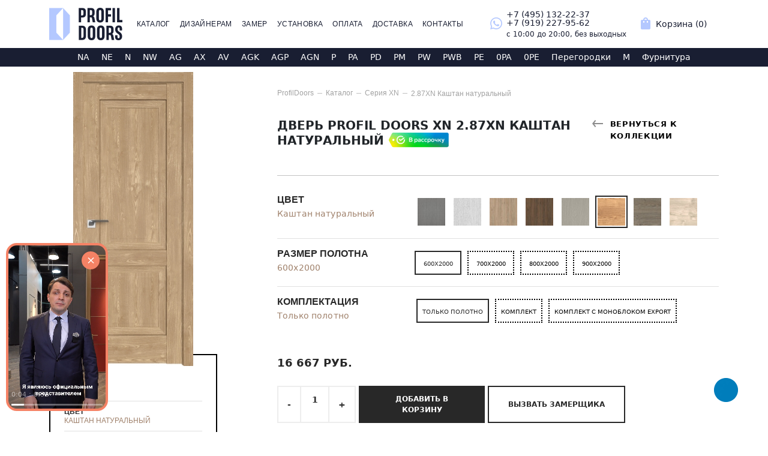

--- FILE ---
content_type: text/html; charset=UTF-8
request_url: https://profildoors.design/catalog/mezhkomnatnye-dveri/XN/2.87XN/kashtan_natyralnii/
body_size: 26624
content:
<!DOCTYPE html>
<html lang="ru">
<head>
    <meta charset="utf-8">
    <meta name="viewport" content="width=device-width, initial-scale=1">


    <meta name="csrf-token" content="xHcF2q2krY5npMQNWioTpRmEfHGJuc7O6t25NEgA">

    <meta name="yandex-verification" content="11597b81cf356ee2"/>
    <meta name="google-site-verification" content="ir8xcFyXI8Mea-jcX50-ESYYHpJguVWl4ynDy1LkwPk"/>
    <!-- CSS only -->
    <link href="https://profildoors.design/css/bootstrap.min.css" rel="stylesheet" async>

    <link href="https://profildoors.design/css/styles.css" rel="stylesheet" async>

    <script src="https://unpkg.com/@lottiefiles/lottie-player@latest/dist/lottie-player.js"></script>


    <title>XN 2.87XN Каштан натуральный межкомнатная дверь Profildoors купить в Москве</title>
    <meta name="description" content="XN 2.87XN (цвет Каштан натуральный) межкомнатная дверь Profil Doors купить с доставкой и установкой под ключ в Москве. Гарантия и скидки. Звоните!"/>

     <link rel="canonical" href="/catalog/mezhkomnatnye-dveri/XN/2.87XN/kashtan_natyralnii/" />     <!--<link href="https://fonts.googleapis.com/icon?family=Material+Icons" rel="stylesheet" async>-->

    <link rel="shortcut icon" href="https://profildoors.design/favicon.svg" type="image/x-icon">

    <link rel="icon" type="image/png" sizes="36x36" href="/android-icon-36x36.png">
    <link rel="icon" type="image/png" sizes="48x48" href="/android-icon-48x48.png">

    <link rel="apple-touch-icon" sizes="57x57" href="/apple-icon-57x57.png">
    <link rel="apple-touch-icon" sizes="60x60" href="/apple-icon-60x60.png">
    <link rel="apple-touch-icon" sizes="72x72" href="/apple-icon-72x72.png">
    <link rel="apple-touch-icon" sizes="76x76" href="/apple-icon-76x76.png">
    <link rel="apple-touch-icon" sizes="114x114" href="/apple-icon-114x114.png">
    <link rel="apple-touch-icon" sizes="120x120" href="/apple-icon-120x120.png">
    <link rel="apple-touch-icon" sizes="144x144" href="/apple-icon-144x144.png">
    <link rel="apple-touch-icon" sizes="152x152" href="/apple-icon-152x152.png">
    <link rel="apple-touch-icon" sizes="180x180" href="/apple-icon-180x180.png">
    <link rel="icon" type="image/png" sizes="192x192" href="/android-icon-192x192.png">
    <link rel="icon" type="image/png" sizes="32x32" href="/favicon-32x32.png">
    <link rel="icon" type="image/png" sizes="96x96" href="/favicon-96x96.png">
    <link rel="icon" type="image/png" sizes="16x16" href="/favicon-16x16.png">

    <link rel="mask-icon" href="/favicon.svg" color="#5bbad5">

    <link rel="manifest" href="/manifest.json">
    <meta name="msapplication-TileColor" content="#ffffff">
    <meta name="msapplication-TileImage" content="/ms-icon-144x144.png">
    <meta name="theme-color" content="#ffffff">


    <!-- Yandex.Metrika counter222 -->
    <script type="text/javascript">
        (function (m, e, t, r, i, k, a) {
            m[i] = m[i] || function () {
                (m[i].a = m[i].a || []).push(arguments)
            };
            m[i].l = 1 * new Date();
            for (var j = 0; j < document.scripts.length; j++) {
                if (document.scripts[j].src === r) {
                    return;
                }
            }
            k = e.createElement(t), a = e.getElementsByTagName(t)[0], k.async = 1, k.src = r, a.parentNode.insertBefore(k, a)
        })
        (window, document, "script", "https://mc.yandex.ru/metrika/tag.js", "ym");
        ym(90568067, "init", {
            clickmap: true,
            trackLinks: true,
            accurateTrackBounce: true,
            webvisor: true
        });
    </script>
    <noscript>
        <div><img src="https://mc.yandex.ru/watch/90568067" style="position:absolute; left:-9999px;" alt=""/></div>
    </noscript>
    <!-- /Yandex.Metrika counter -->

    <!-- Fonts
		<link href="https://fonts.googleapis.com/css2?family=Roboto:wght@400;600;700&display=swap" rel="stylesheet">-->

    <!-- Top.Mail.Ru counter -->
    <script type="text/javascript">
        var _tmr = window._tmr || (window._tmr = []);
        _tmr.push({id: "3491715", type: "pageView", start: (new Date()).getTime()});
        (function (d, w, id) {
            if (d.getElementById(id)) return;
            var ts = d.createElement("script");
            ts.type = "text/javascript";
            ts.async = true;
            ts.id = id;
            ts.src = "https://top-fwz1.mail.ru/js/code.js";
            var f = function () {
                var s = d.getElementsByTagName("script")[0];
                s.parentNode.insertBefore(ts, s);
            };
            if (w.opera == "[object Opera]") {
                d.addEventListener("DOMContentLoaded", f, false);
            } else {
                f();
            }
        })(document, window, "tmr-code");
    </script>
    <noscript>
        <div><img src="https://top-fwz1.mail.ru/counter?id=3491715;js=na" style="position:absolute;left:-9999px;"
                  alt="Top.Mail.Ru"/></div>
    </noscript>
    <!-- /Top.Mail.Ru counter -->


    <script src="https://profildoors.design/js/bootstrap.bundle.min.js"></script>
    <script
        src="https://profildoors.design/js/jquery-3.6.0.min.js"></script>
    <!-- JavaScript Bundle with Popper -->


    <script type="text/javascript" src="https://profildoors.design/js/jquery.lazy.min.js"></script>
    <script src="https://cdn.jsdelivr.net/npm/jquery.maskedinput@1.4.1/src/jquery.maskedinput.min.js"
            type="text/javascript"></script>


    <script type='application/ld+json'>
        {
            "@context": "https://schema.org",
            "type": "Organization",
            "name": "Profil Doors Design",
            "logo": "https://profildoors.design/images/profildoors_banner.jpg",
            "telephone": "+7 (495) 275-18-52",
            "email": "mail@profildoors.design",
            "address": {
                "@type": "PostalAddress",
                "streetAddress": "проспект Маршала Жукова, 49",
                "addressLocality": "Москва",
                "addressRegion": "Москва",
                "postalCode": "123154"
            }
        }
    </script>

    <style type="text/css">
        .nav-link {
            color: #191e32 !important;
        }

        h1 {
            margin: 0 0 0 0 !important;
        }

        @font-face {
            font-family: 'Material Icons';
            font-style: normal;
            font-weight: 400;
            src: url(/flUhRq6tzZclQEJ-Vdg-IuiaDsNcIhQ8tQ.woff2) format('woff2');
            font-display: swap;
        }

        .bg-light2 {
            background: #fff;
        }

        .material-icons {
            font-family: 'Material Icons';
            font-weight: normal;
            font-style: normal;
            font-size: 24px;
            line-height: 1;
            letter-spacing: normal;
            text-transform: none;
            display: inline-block;
            white-space: nowrap;
            word-wrap: normal;
            direction: ltr;
            -moz-font-feature-settings: 'liga';
            -moz-osx-font-smoothing: grayscale;
        }

        .navbar-nav {
            font-size: 12px;
            font-family: "Gotham-Pro-Regular", sans-serif;
            color: #f2f2f2;
            line-height: 18px;
            letter-spacing: 0.4px;
            position: relative;
            text-transform: uppercase;
            -webkit-transition: all .15s linear;
            -o-transition: all .15s linear;
            transition: all .15s linear;
        }

        .navbar > .container {
            display: flex;
            flex-wrap: inherit;
            align-items: center;
            justify-content: space-between;
        }

        .navbar-toggle {
            border: none;
            background: transparent !important;
        }

        .navbar-toggle:hover {
            background: transparent !important;
        }

        .header-content-top-basket {
            /*margin: 0 20px;*/
            display: flex;
        }

        .telephone {
            color: #191e32;
            font-size: 14px;
        }

        .telephone:hover {
            color: rgba(0, 0, 0, 0.75);

        }

        .time {
            color: #191e32 !important;
            text-decoration: none !important;
            font-weight: 100 !important;
            font-style: normal !important;
            padding-top: 5px !important;
            font-size: 12px !important;
        }

        .link-call {
            color: #fff !important;
            text-decoration: none !important;
            border-bottom: 1px dotted #fff !important;
            font-weight: 500 !important;
            font-style: normal !important;
            padding-top: 5px !important;
            font-size: 14px !important;
        }


        .navbar-toggler:focus,
        .navbar-toggler:active,
        .navbar-toggler-icon:focus {
            outline: none;
            box-shadow: none;
        }

        button.navbar-toggler.ml-auto.hidden-sm-up.float-xs-right:focus {
            outline: none !important;
        }

        .footer {
            min-height: 250px;
            position: relative;
            background-color: rgb(25, 30, 50);
            background-image: url(https://profildoors.design/images/bg-footer-top2.png);
            background-repeat: no-repeat;
            background-position: center top;
            padding-top: 44px;
        }

        .footer-content-bottom {

            font-size: 12px;
            font-family: "Gotham-Pro-Regular", sans-serif;
            color: #a5a5a5;
            line-height: 16px;
            text-align: left;
            letter-spacing: 0px;
        }

        a {
            color: #337ab7;
            text-decoration: none;
        }

        .header-content-top-social__item {
            display: inline-block;
            margin-right: 10px;
            max-height: 24px;
        }

        .footer-content-top-social {
            margin-top: 20px;
        }

        .header-content-top-social__item svg {
            fill: rgb(180, 200, 255);
            transition: all .3s ease;
        }

        .icon_color_b {
            color: rgb(180, 200, 255);
        }

        .home-item {
            position: absolute;
            left: 0;
            right: 0;
            margin-left: auto;
            margin-right: auto;
            bottom: -50px;
            width: 100%
        }

        .home-item-category {
            width: 65px;
            height: 65px;
            border: solid 3px #000000;
            background: #fff;
            font-size: 22px;
            font-family: "Gotham-Pro-Medium", sans-serif;
            color: #000;
            line-height: 65px;
            text-align: center;
            margin-left: auto;
            margin-right: auto;

            -webkit-transition: all .15s linear;
            -o-transition: all .15s linear;
            transition: all .15s linear;
        }

        .home-item-category-165 {
            width: 100%;
            height: 65px;
            border: solid 3px #000000;
            background: #fff;
            font-size: 22px;
            font-family: "Gotham-Pro-Medium", sans-serif;
            color: #000;
            line-height: 65px;
            text-align: center;

            -webkit-transition: all .15s linear;
            -o-transition: all .15s linear;
            transition: all .15s linear;
        }

        .home-item-img img {

            width: 100%;
        }

        .home-item-img {
            position: relative;
            margin-left: auto;
            margin-right: auto;
        }

        .home-flex {
            display: flex;
            align-content: center;
        }

        .mycard {
            position: relative;
            display: flex;
            flex-direction: column;
            min-width: 0;
            word-wrap: break-word;
            background-color: #fff;

        }

        .mg-5, .mgy-5 {
            --bs-gutter-y: 4rem;
        }

        .mg-5, .mgx-5 {
            --bs-gutter-x: 0rem;
        }

        .mb-20 {
            margin-bottom: 80px;
        }

        /* CUSTOMIZE THE CAROUSEL
			-------------------------------------------------- */

        /* Carousel base class */
        .carousel {
            margin-bottom: 4rem;
            margin-top: -40px;
        }

        /* Since positioning the image, we need to help out the caption */
        .carousel-caption {
            bottom: 1.5rem;
            z-index: 10;
        }

        /* Declare heights because of positioning of img element
			.carousel-item {
			height: 50rem;
			}
			.carousel-item > img {
			position: absolute;
			top: 0;
			left: 0;
			min-width: 100%;
			height: 50rem;
			}
			*/

        /* MARKETING CONTENT
			-------------------------------------------------- */

        /* Center align the text within the three columns below the carousel */
        .marketing .col-lg-4 {
            margin-bottom: 1.5rem;
            text-align: center;
        }

        .marketing h2 {
            font-weight: 400;
        }

        /* rtl:begin:ignore */
        .marketing .col-lg-4 p {
            margin-right: .75rem;
            margin-left: .75rem;
        }

        /* rtl:end:ignore */


        /* Featurettes
			------------------------- */

        .featurette-divider {
            margin: 5rem 0; /* Space out the Bootstrap <hr> more */
        }

        /* Thin out the marketing headings */
        .featurette-heading {
            font-weight: 300;
            line-height: 1;
            /* rtl:remove */
            letter-spacing: -.05rem;
        }


        /* RESPONSIVE CSS
			-------------------------------------------------- */

        @media (min-width: 40em) {
            /* Bump up size of carousel content */
            .carousel-caption p {
                margin-bottom: 1.25rem;
                font-size: 1.25rem;
                line-height: 1.4;
            }

            .featurette-heading {
                font-size: 50px;
            }


        }

        @media (min-width: 62em) {
            .featurette-heading {
                margin-top: 7rem;
            }

        }

        /*#myCarousel img {

			height: 40rem;
			max-height: 40rem;
			}*/
        .img1 {
            background-image: url('https://profildoors.design/images/ban1.jpeg');
            height: 100%;
            width: 100%;
            background-repeat: no-repeat;

            background-size: cover !important;
            background-position: center !important;
        }

        .img2 {
            background-image: url('https://profildoors.design/images/ban2.jpeg');
            height: 100%;
            width: 100%;
            background-repeat: no-repeat;

            background-size: cover !important;
            background-position: center !important;
        }

        .img3 {
            background-image: url('https://profildoors.design/images/ban3.jpeg');
            height: 100%;
            width: 100%;
            background-repeat: no-repeat;

            background-size: cover !important;
            background-position: center !important;
        }

        .img4 {
            background-image: url('ban4.jpeg');
            height: 100%;
            width: 100%;
            background-repeat: no-repeat;

            background-size: cover !important;
            background-position: center !important;
        }

        .home-poster-slick-item-brand {
            width: 227px;
            height: 65px;
            border: solid 3px #fff;
            margin-bottom: 3vw;
            margin-top: 10px;
        }

        .home-poster-slick-item-brand-left {
            width: 70px;
            height: 62px;
            border-right: solid 3px #fff;
            display: table-cell;
            vertical-align: middle;
            font-size: 30px;
            color: #fff;
            line-height: 18px;
            letter-spacing: 0px;
            position: relative;
            text-transform: uppercase;
            text-align: center;
        }

        .home-poster-slick-item-brand-right {
            width: 164px;
            height: 62px;
            display: table-cell;
            vertical-align: middle;
            font-size: 20px;
            color: #fff;
            line-height: 19px;
            letter-spacing: 2px;
            position: relative;
            text-transform: uppercase;
            text-align: left;
            padding-left: 23px;
            padding-left: 20px;
        }

        .home-poster-slick-item-text {
            font-size: 38px !important;
            color: #fff;
            letter-spacing: 1.2px;
            position: relative;
            text-transform: uppercase;
            margin-bottom: 3vw;
            width: 385px;
            font-weight: bold;
        }

        .home-poster-slick-item-content {
            /* width: 398px;
				position: relative;
				z-index: 8;*/
        }

        /**/
        .home-poster-slick-item-link {
            font-size: 14px;
            font-family: "Gotham-Pro-Medium", sans-serif;
            color: #fff;
            letter-spacing: 0.3px;
            display: flex;
            align-items: center;
            text-transform: uppercase;


        }

        .home-poster-slick-number {
            width: 90px;
            font-size: 18px;
            font-family: "Gotham-Pro-Regular", sans-serif;
            color: #fff;
            line-height: 20px;
            letter-spacing: 0px;
            position: relative;
            text-transform: uppercase;
            position: absolute;
            bottom: 15px;
            right: 92px;
        }

        .home-poster-slick-item:before {
            content: '';
            position: absolute;
            width: 50%;
            height: 100%;
            left: 0px;
            top: 0px;
            background-color: #000;
            opacity: 0.502;

        }

        .myconteiner {
            width: 100%;
            height: 100%;
            display: inline-block;
        }

        .w1 {
            display: block;
            width: 50%;
            height: 300px;
            background: #000;
        }

        .w2 {
            display: block;
            width: 50%;
            height: 300px;
        }

        @media (max-width: 700px) {


            .home-poster-slick-item:before {
                content: '';
                position: absolute;
                width: 100%;
                height: 100%;
                left: 0px;
                top: 0px;
                background-color: #000;
                opacity: 0.502;
            }

            .home-poster-slick-item-text {
                font-size: 0.8em !important;
                color: #fff;
                letter-spacing: 1.2px;
                position: relative;
                text-transform: uppercase;
                margin-bottom: 2vw;
                width: 100%;
            }

            .home-poster-slick-item-link {
                font-size: 0.7em;
                font-family: "Gotham-Pro-Medium", sans-serif;
                color: #fff;
                letter-spacing: 0.3px;
                position: relative;
                text-transform: uppercase;

            }

            .home-poster-slick-item-brand {
                width: 197px;
                height: 40px;
                border: solid 2px #fff;
                margin-bottom: 3vw;
                margin-top: 10px;
            }

            .home-poster-slick-item-brand-left {
                width: 60px;
                height: 36px;
                border-right: solid 2px #fff;
                display: table-cell;
                vertical-align: middle;
                font-size: 1em;
                color: #fff;
                line-height: 1em;
                letter-spacing: 0px;
                position: relative;
                text-transform: uppercase;
                text-align: center;
            }

            .home-poster-slick-item-brand-right {
                width: 144px;
                height: 36px;
                display: table-cell;
                vertical-align: middle;
                font-size: 1em;
                color: #fff;
                line-height: 0.5em;
                letter-spacing: 2px;
                position: relative;
                text-transform: uppercase;
                text-align: left;
                padding-left: 20px;
            }
        }

        /*.home-poster-slick-item-link>span:after {
				content: '';
				position: absolute;
				width: 18px;
				height: 12px;
				background-image: url(






        https://profildoors.design






        /images/arrow-right.png);
                                                                        background-position: 0px 0px;
                                                                        background-repeat: no-repeat;
                                                                        right: -31px;
                                                                        top: -webkit-calc((100% - 12px) / 2);
                                                                        top: calc((100% - 12px) / 2);
                                                                        }
                                                                    .home-poster-slick-item-link>span:before {
                                                                        content: '';
                                                                        position: absolute;
                                                                        width: 100%;
                                                                        height: 1px;
                                                                        background-color: #f2f2f2;
                                                                        left: 0px;
                                                                        bottom: -4px;
                                                                        -webkit-transition: all .15s linear;
                                                                        -o-transition: all .15s linear;
                                                                        transition: all .15s linear;
                                                                        opacity: 1;
                                                                        }*/


        a:hover {

            color: #97A4AF;
        }

        /*@font-face {
			font-family: "Gotham-Pro-Medium";
			src: url("GothaProReg.OTF") format("truetype");
			font-style: normal;
			font-weight: normal;
			}

			@font-face{
			font-family: "Gotham-Pro-Medium";
			src: url("GothaProReg.OTF") format("truetype");
			font-style: normal;
			font-weight: normal;
			}

			body{
			font-family: "Gotham-Pro-Medium";

			}*/

        .cat-inner {
            display: -webkit-box;
            display: -webkit-flex;
            display: -ms-flexbox;
            display: flex;
            -webkit-justify-content: space-around;
            -ms-flex-pack: distribute;
            justify-content: space-around;
            -webkit-box-align: stretch;
            -webkit-align-items: stretch;
            -ms-flex-align: stretch;
            align-items: stretch;
            margin-top: 20px;

        }

        .new-catalogue-inner-wrap, .new-model-right {
            padding-left: 50px;
            -webkit-box-flex: 1;
            -webkit-flex-grow: 1;
            -ms-flex-positive: 1;
            flex-grow: 1;
        }

        .new-catalogue-filter {
            width: 240px;
            -webkit-box-flex: 0;
            -webkit-flex: 0 0 240px;
            -ms-flex: 0 0 240px;
            flex: 0 0 240px;
        }

        .new-furnitura-filter {
            width: 200px;
            -webkit-box-flex: 0;
            -webkit-flex: 0 0 200px;
            -ms-flex: 0 0 200px;
            flex: 0 0 200px;
        }

        .new-model-left {
            width: 280px;
            -webkit-box-flex: 0;
            -webkit-flex: 0 0 280px;
            -ms-flex: 0 0 280px;
            flex: 0 0 280px;
        }

        .new-catalogue-filter-title {
            text-transform: uppercase;
            font: 16px/19px "Gotham-Pro-Bold", sans-serif;
            color: #282828;
            margin: 0 0 11px 0;
            font-weight: bold;
        }

        .detail-param-title {
            text-transform: uppercase;
            font: 16px/19px "Gotham-Pro-Bold", sans-serif;
            color: #282828;
            margin: 0 0 4px 0;
            font-weight: bold;
        }

        .new-catalogue-filter-sections a.selected::after {
            content: "";
            display: block;
            position: absolute;
            left: -1px;
            top: -1px;
            right: -1px;
            bottom: -1px;
            border: 2px solid #000;
        }

        .new-catalogue {
            margin: 28px 0 100px 0;
        }

        .new-catalogue-inner-wrap {
            padding-left: 50px;
            -webkit-box-flex: 1;
            -webkit-flex-grow: 1;
            -ms-flex-positive: 1;
            flex-grow: 1;
        }

        .new-model-right {
            padding-left: 100px;
            -webkit-box-flex: 1;
            -webkit-flex-grow: 1;
            -ms-flex-positive: 1;
            flex-grow: 1;
        }

        .new-catalogue-models-title {
            text-transform: uppercase;
            font: 16px/19px "Gotham-Pro-Bold", sans-serif;
            color: #282828;
            padding: 0;
            font-weight: bold;
        }

        .new-catalogue-inner::after {
            content: ".";
            display: block;
            clear: both;
            visibility: hidden;
            height: 0;
        }


        .new-catalogue-inner-container {
            float: left;
            width: 100%;
        }

        .new-catalogue-inner-item {
            display: inline-block;
            vertical-align: top;
            width: 20%;
            padding: 34px 10px 8px 10px;
            -webkit-box-sizing: border-box;
            box-sizing: border-box;
        }

        .new-catalogue-inner-list {
            margin: 0 -10px;
            font-size: 0;
            line-height: 0;
            letter-spacing: -1px;
        }

        .cat-inner-item-img {
            padding: 34px 10px 8px 10px;

        }

        .green {
            color: #81c784 !important;

        }

        .pogonag-inner-item-img {
            padding: 34px 10px 8px 10px;
            width: 100%;

        }

        .system-inner-item-img {
            padding: 34px 10px 8px 10px;
            width: 100%;

        }

        .system-catalog-inner-item-img {
            padding: 34px 10px 8px 10px;
            width: 250px;

        }

        .catalog-inner-item-img {
            width: 100%;

        }

        .cat-inner-item-title {
            font: 14px/18px "Gotham-Pro-Bold", sans-serif !important;
            border-bottom: 2px solid #000 !important;
            border-bottom-color: rgb(0, 0, 0) !important;
            padding-top: 10px !important;
            padding-bottom: 10px !important;
            letter-spacing: 0;


        }

        .furnitura-item-title {
            font: 14px/18px "Gotham-Pro-Bold", sans-serif !important;
            padding-top: 10px !important;
            padding-bottom: 10px !important;
            letter-spacing: 0;


        }

        .upsell-inner-item-title {
            font: 14px/18px "Gotham-Pro-Bold", sans-serif !important;
            padding-top: 10px !important;
            padding-bottom: 10px !important;
            letter-spacing: 0;
            width: 150px;
        }

        .upsell-price {
            font-weight: bold;
            margin-top: 10px;
        }

        .pogonag-inner-item-title {
            font: 14px "Gotham-Pro-Bold", sans-serif !important;
            padding: 9px 0px 0px 0px !important;
            letter-spacing: 0;

        }

        .system-inner-item-title {
            font: 14px !important;
            padding: 9px 0px 0px 0px !important;
            letter-spacing: 0;
            text-transform: uppercase;
            font-weight: bold !important;
            color: #a0826c;

        }

        .cat-title {
            font-size: 14px !important;
            padding: 9px 0px 0px 0px !important;
            letter-spacing: 0;
            text-transform: uppercase;
            font-weight: bold !important;
            color: #a0826c;
            text-align: center;

        }

        .cat-title-furnitura {
            font-size: 14px !important;
            padding: 9px 0px 0px 0px !important;
            letter-spacing: 0;
            text-transform: uppercase;
            font-weight: bold !important;
            color: #a0826c;

        }

        .catalog-title {
            margin-top: 30px;
            font-size: 20px !important;
            padding: 9px 0px 0px 0px !important;
            letter-spacing: 0;
            text-transform: uppercase;
            font-weight: bold !important;

        }

        .href-cat-inner-item-title {

            color: #000 !important;

        }


        .href-furnitura {

            color: #282828 !important;

        }

        .comagic-o-rack--bottom {
            padding-bottom: 60px !important;

        }

        .href-cat-inner-item-title:hover {
            color: #788593 !important;
        }

        .clearfix::before, .clearfix::after, .dl-horizontal dd::before, .dl-horizontal dd::after, .container::before, .container::after, .container-fluid::before, .container-fluid::after, .row::before, .row::after, .form-horizontal .form-group::before, .form-horizontal .form-group::after, .btn-toolbar::before, .btn-toolbar::after, .btn-group-vertical > .btn-group::before, .btn-group-vertical > .btn-group::after, .nav::before, .nav::after, .navbar::before, .navbar::after, .navbar-header::before, .navbar-header::after, .navbar-collapse::before, .navbar-collapse::after, .pager::before, .pager::after, .panel-body::before, .panel-body::after, .modal-header::before, .modal-header::after, .modal-footer::before, .modal-footer::after {
            content: " ";
            display: table;
        }

        .new-catalogue-inner::after {
            content: ".";
            display: block;
            clear: both;
            visibility: hidden;
            height: 0;
        }

        .new-catalogue-inner-container {
            float: left;
            width: 100%;
        }


        .conteiner_list_item {
            display: flex;
            flex-wrap: wrap;
        }

        .cat-filter-sections {
            margin: -4px 0 21px 0;
        }

        .cat-filter-sections {
            display: flex;
            flex-wrap: wrap;
            align-items: center;

        }

        .cat-filter-sections a {
            width: 60px;
            height: 51px;
            margin: 0 -1px -1px 0;
            text-align: center;
            border: 1px solid #d7d7d7;
            font: 20px/52px "Gotham-Pro-Regular", sans-serif;
            color: #878787;
            text-decoration: none;
            text-transform: uppercase;
            justify-content: center;

        }

        .cat-filter-sections a.selected {
            color: #282828;
            font-family: "Gotham-Pro-Medium", sans-serif;
            border: 2px solid #282828;
            z-index: 2;
        }


        .cat-models-list {
            padding: 6px 0 0 0;
            display: flex;
            flex-wrap: wrap;
            align-items: center;
        }

        .cat-models-list a {

            width: 57px;
            height: 36px;
            margin: 0 -2px -2px 0;
            -webkit-box-sizing: border-box;
            box-sizing: border-box;
            position: relative;
            border: 2px solid #000;
            text-align: center;
            font-size: 10px;
            color: #282828;
            text-decoration: none;
            text-transform: uppercase;
            vertical-align: middle;
            padding-top: 10px;
            font-weight: bold;
            justify-content: center;
        }

        .cat-models-list a:hover {
            color: #fff;
            background: #788593;
            z-index: 2;
        }


        .furnitura-models-list {
            padding: 6px 0 0 0;
            display: flex;
            flex-wrap: wrap;
            align-items: center;
            justify-content: space-around;
            gap: 10px;
        }

        .furnitura-models-list a {

            font-size: 10px;
            color: #282828;
            text-decoration: none;
            vertical-align: middle;
            padding-top: 10px;
            font-weight: bold;
            justify-content: center;
        }

        .furnitura-models-list a:hover {
            color: #777f8c;
        }


        .cat-image-list {
            padding: 6px 0 0 0;
            display: flex;
            flex-wrap: wrap;
            align-items: center;
            justify-content: center;
        }

        .pogonag-image-list {
            padding: 6px 0 0 0;
            display: flex;
            flex-wrap: wrap;
            justify-content: center;
        }

        .upsell-image-list {
            padding: 6px 0 0 0;
            display: flex;
            flex-wrap: wrap;
            justify-content: space-around;
        }


        .row-bag {
            display: flex;
            flex-wrap: nowrap;
            justify-content: start;
        }

        .system-image-list {
            padding: 6px 0 30px 0;
            display: flex;
            flex-wrap: wrap;
            justify-content: start;
        }

        .catalog-image-list {
            padding: 6px 0 30px 0;
            display: flex;
            flex-wrap: wrap;
            justify-content: center;
        }

        .furnitura-image-list {
            padding: 6px 0 30px 0;
            display: flex;
            flex-wrap: wrap;
            justify-content: start;
        }


        .row-title {
            padding: 6px 0 30px 0;
            display: flex;
            flex-wrap: nowrap;
            justify-content: space-between;
        }

        .model_grid {
            display: grid;
            grid-template-columns: 1fr 1fr 1fr 1fr 1fr 1fr 1fr;
        }


        .pogonag_digit {
            margin-top: 10px;
        }

        .system_digit {
            font-size: 14px;
        }

        .cat-inner-item-img img {
            width: 100%;

        }

        .furnitura-item-img img {
            width: 100%;
        }


        .system-inner-item-img img {
            width: 100%;

        }

        .system-catalog-inner-item-img img {
            width: 100%;

        }

        .catalog-inner-item-img img {
            width: 100%;

        }

        .pogonag-inner-item-img img {
            width: 100%;

            padding: 10px;
            border: 1px solid #ccc;
        }

        .breadcrumb-wrapper {
            margin: 20px 0 0 0;
            margin-top: 20px;
            width: auto;
        }

        .nav-page {
            position: relative;
            padding-top: 5px;
        }

        .nav-page-list {
            display: -webkit-box;
            display: -webkit-flex;
            display: -ms-flexbox;
            display: flex;
            align-items: center;
            position: relative;
            margin-bottom: 14px;
        }

        .nav-page-list-item {
            margin-right: 20px !important;
            position: relative;
        }

        .nav-page-list-item-link {
            font-size: 12px;
            font-family: "Roboto-Regular", sans-serif;
            color: #a2a2a2 !important;
            line-height: 20px;
            position: relative;
            letter-spacing: 0px;
            transition: all .15s linear;
            text-decoration: underline;
        }

        .nav-page-list-item-link:hover {
            text-decoration: none;
        }

        .nav-page-active {
            font-size: 12px;
            font-family: "Roboto-Regular", sans-serif;
            color: #a2a2a2 !important;
            line-height: 20px;
            position: relative;
            letter-spacing: 0px;
            transition: all .15s linear;

            margin-bottom: 10px;

        }

        .nav-link.active {
            color: #777f8c !important;

        }

        .nav-page-list-item::after {
            content: '';
            position: absolute;
            width: 8px;
            height: 1px;
            background-color: rgba(162, 162, 162, 0.69);
            right: -14px;
            top: 10px;
        }

        .nav-page-list li {
            line-height: 18px;
            margin-bottom: 12px;
        }

        ul {
            list-style: none outside;
            padding-left: 0px !important;
        }

        .new-catalogue-detail-wrap .nav-page-list {
            padding-top: 0;
        }

        .new-catalogue-header h1 {
            float: left;
            font-size: 20px !important;
            margin: 0 30px 0 0;
            padding: 0;
            letter-spacing: 0;
            color: #00;
            text-transform: uppercase;
            font-weight: bold;
        }

        .back-link {
            float: right;
            font-weight: bold;
            font-size: 13px;
            line-height: 20px;
            text-transform: uppercase;
            letter-spacing: .05em;
            color: #000 !important;
            text-decoration: underline;
            width: 300px;
            padding: 0 0 0 30px;
            position: relative;
        }


        .back-link:hover {

            text-decoration: none;

        }

        .back-link::before {
            content: "";
            width: 18px;
            height: 12px;
            background: url(https://profildoors.design/images/back-link-arrow.png) 0 0 no-repeat;
            position: absolute;
            left: 0px;
            top: 3px;
        }

        .new-catalogue-header {
            border-bottom: 1px solid #c2c2c2;
            padding: 0 0 13px 0;
        }

        .new-catalogue-header {
            padding: 0 0 12px 0;
            margin: 0 0 30px 0;
        }

        .new-catalogue-header::after {
            content: ".";
            display: block;
            clear: both;
            visibility: hidden;
            height: 0;
        }

        .new-catalogue-detail-info {
            margin: -20px 0px 20px 0px;
            border: 2px solid #000;
            padding: 27px 23px 10px 23px;
        }

        .new-catalogue-detail-info2 {
            margin: 0px 0px 20px 0px;
            border: 2px solid #000;
            padding: 27px 23px 10px 23px;
        }

        .new-catalogue-detail-photo img, .new-catalogue-detail-photo2 img {
            max-width: 100%;
        }

        .new-catalogue-detail-left {
            width: 100% !important;
            -webkit-box-flex: 0 !important;
            -webkit-flex: 0 0 100% !important;
            -ms-flex: 0 0 100% !important;
            flex: 0 0 100% !important;
        }

        .new-catalogue-detail-info dd, .new-catalogue-detail-info2 dd {
            margin: 0;
            padding: 0 0 9px 0;
            font: 12px/15px "Gotham-Pro-Medium", sans-serif;
            color: #a0826c;
            text-transform: uppercase;
        }

        .new-catalogue-detail-info dt:first-child, .new-catalogue-detail-info2 dt:first-child {
            border-top: none;
        }

        .new-catalogue-detail-info dt, .new-catalogue-detail-info2 dt {
            margin: 0;
            padding: 10px 0 0 0;
            font: 12px/15px "Gotham-Pro-Bold", sans-serif;
            color: #282828;
            text-transform: uppercase;
            border-top: 1px solid #e1e1e1;
            font-weight: bold;
        }

        .detail-param-header {
            font-size: 14px;
            line-height: 20px;
            color: #a0826c;
            padding: 0 0 0 0;
            letter-spacing: .01em;
        }

        /**/
        .catalog-filter-selector-item input[type="radio"] {
            position: absolute;
            visibility: hidden;
        }

        .catalog-filter-selector-item input[type="radio"]:checked + img {
            color: #282828;
            outline: 2px solid #282828;
            border: 2px solid #ffffff;
            z-index: 2;
        }

        .catalog-filter-selector-item input[type="radio"] + img {
            color: #ffffff;
            border: 2px solid #ffffff;
            z-index: 2;
        }

        .detail-selector-item input[type="radio"]:checked + img {
            color: #282828;
            outline: 2px solid #282828;
            border: 2px solid #ffffff;
            z-index: 2;
        }

        .detail-selector-item-78 input[type="radio"]:checked + div {
            color: #282828;
            border: 2px solid #282828 !important;
            z-index: 3;

        }

        .detail-selector-item-float input[type="radio"]:checked + div {
            color: #282828;
            border: 2px solid #282828 !important;
            z-index: 3;
        }

        .detail-selector-item input[type="radio"] + img {
            color: #ffffff;
            border: 2px solid #ffffff;
            z-index: 2;
        }

        .catalog-filter-selector-item {
            margin: 5px;
            width: 40px;
            height: 40px;
        }

        .new-catalogue-filter-block-checkboxes + .new-catalogue-filter-block-checkboxes {
            border-top: 1px solid #e1e1e1;
        }

        .new-catalogue-filter-block-checkboxes {

            padding: 17px 0 14px 0;
            border-top: 1px solid #e1e1e1;
        }

        .new-catalogue-filter-block-checkboxes:first-child {
            padding: 17px 0 14px 0;
            border-top: 1px solid #fff;
        }

        .navbar-dark .navbar-nav .nav-link {
            color: rgba(255, 255, 255, .95);

        }

        .filter-block-checkboxes {
            padding: 17px 0 14px 0;
        }

        .detail-selector-item {
            margin: 5px;
            width: 50px;
            height: 50px;
        }

        .detail-selector-item-78 {
            margin: 5px;
            width: 78px;
            height: 40px;
        }

        .detail-selector-item-float {
            margin: 5px;
            height: 40px;
        }

        .detail-selector-item input[type="radio"], .detail-selector-item-78 input[type="radio"], .detail-selector-item-float input[type="radio"] {
            position: absolute;
            visibility: hidden;
        }

        .detail-sections {
            display: flex;
            flex-wrap: wrap;
            align-items: center;
            min-width: 300px;
            margin-left: -3px;
        }

        .detail-sections-nowrap {
            display: flex;
            flex-wrap: nowrap;
        }

        .w230 {
            width: 230px;
        }

        .new-catalogue-detail-photo {
            position: relative;
            line-height: 0;
            text-align: center;
        }

        .detail-params-box {
            border-top: 1px solid #e1e1e1;
            padding: 15px 0 14px 0;
        }

        .detail-params-box:first-child {
            border-top: none;
            padding-top: 0;
        }

        .tabs {
            margin-top: 20px;
            font-size: 0;
            max-width: 100%;
            margin-left: auto;
            margin-right: auto;
            margin-bottom: 20px;
        }

        .tabs > input[type="radio"] {
            display: none;
        }

        .tabs > div {
            /* скрыть контент по умолчанию */
            display: none;
            border: 1px solid #fff;
            font-size: 16px;
        }

        /* отобразить контент, связанный с вабранной радиокнопкой (input type="radio") */
        #tab-btn-1:checked ~ #content-1,
        #tab-btn-2:checked ~ #content-2,
        #tab-btn-3:checked ~ #content-3,
        #tab-btn-4:checked ~ #content-4 {
            display: block;
        }

        .tabs > label {
            display: inline-block;
            text-align: center;
            vertical-align: middle;
            user-select: none;
            width: 25%;
            background-color: #f5f5f5;
            border: 1px solid #e0e0e0;
            padding: 2px 8px;
            font-size: 12px;
            line-height: 1.5;
            transition: color 0.15s ease-in-out, background-color 0.15s ease-in-out;
            cursor: pointer;
            position: relative;
            top: 1px;
            padding: 15px;
            text-transform: uppercase;
            font-weight: bold;

        }

        .tabs > label:not(:first-of-type) {
            border-left: none;
        }

        .tabs > input[type="radio"]:checked + label {
            background-color: #fff;
            border-bottom: 1px solid #fff;
        }

        .nav {
            position: fixed;
            bottom: 0;
            width: 100%;
            height: 55px;
            box-shadow: 0 0 3px rgba(0, 0, 0, 0.2);
            background-color: #ffffff;
            display: none;
            overflow-x: auto;
        }

        .nav__link {
            display: flex;
            flex-direction: column;
            align-items: center;
            justify-content: center;
            flex-grow: 1;
            min-width: 50px;
            overflow: hidden;
            white-space: nowrap;
            font-family: sans-serif;
            font-size: 13px;
            color: #444444;
            text-decoration: none;
            -webkit-tap-highlight-color: transparent;
            transition: background-color 0.1s ease-in-out;
        }

        .nav__link:hover {
            background-color: #eeeeee;
        }

        .nav__link--active {
            color: #a0826c;
        }

        .nav__icon {
            font-size: 18px;
        }

        .detail-size-item {
            width: 78px;
            height: 40px;
            font-size: 10px;
            color: #000;
            border: 2px dotted #000 !important;
            text-align: center;
            line-height: 40px;
            text-transform: uppercase;

        }

        .ml10 {
            margin-left: 10px;
        }

        .mr10 {
            margin-right: 10px;
        }

        .detail-size-item-float {
            padding-left: 8px;
            padding-right: 8px;
            height: 40px;
            font-size: 10px;
            color: #000;
            border: 2px dotted #000 !important;
            text-align: center;
            line-height: 40px;
            text-transform: uppercase;
        }

        .detail-size-item:first-child {
            margin-left: 0px;
        }

        .add_to_bag, .add_zamer {
            margin-left: 5px;
            background-color: #282828;
            border: none;
            color: white;
            padding: 13px 32px;
            text-align: center;
            text-decoration: none;
            display: inline-block;
            font-size: 12px;
            text-transform: uppercase;
            font-weight: bold;
            margin-top: 5px;
            margin-bottom: 5px;
            width: 210px;
        }

        .add_zamer {
            margin-left: 0px;
        }

        .w50 {
            width: 50%;
            padding-top: 10px;
            padding-bottom: 10px;
        }

        .col {
            margin-bottom: 80px;
            padding-left: 10px;
            padding-right: 10px;
        }

        .colordc {
            color: #777F8C;
        }

        .btn_callback {

            background-color: #a0826c;
            border: none;
            color: white;
            padding: 16px 32px;
            text-align: center;
            text-decoration: none;
            display: inline-block;
            font-size: 12px;
            text-transform: uppercase;
            font-weight: bold;
            height: 100%;
            width: 210px;
        }

        .input_tel::placeholder {
            font-size: 14px;
        }

        .checkout {
            background-color: #282828;
            border: none;
            color: white;
            padding: 13px 32px;
            text-align: center;
            text-decoration: none;
            display: inline-block;
            font-size: 12px;
            text-transform: uppercase;
            font-weight: bold;
            margin-top: 15px;
            margin-bottom: 5px;
            width: 100%;
        }

        .content {
            font-size: 14px;
            margin-top: 30px;
            margin-bottom: 20px;

        }

        /*.add-pogonag {
				background-color: #f5f5f5;;
				border: none;
				color: #282828;
				padding: 10px 32px;
				text-align: center;
				text-decoration: none;
				display: inline-block;
				font-size: 12px;
				border-bottom: 1px solid #ccc;
				border-left: 1px solid #ccc;
				border-right: 1px solid #ccc;
				transition-duration: 0.4s;
				text-transform: uppercase;
				font-weight: bold;
				margin-top: 0px;
				margin-bottom: 5px;
				width: 100%;
			}*/

        .add-pogonag {

            border: none;
            color: #B9A393;
            padding-top: 10px;
            cursor: pointer;
            text-decoration: none;
            display: inline-block;
            font-size: 14px;

            text-transform: uppercase;
            font-weight: bold;
            margin-top: 0px;
            margin-bottom: 5px;
            width: 100%;
        }

        .callback:hover {
            background-color: #ededed;
            color: #282828;
        }

        .callback {

            color: #282828;
            margin-left: 5px;
            background: #fff;
            border: 2px solid #282828;
            color: #282828;
            padding: 13px 32px;
            text-align: center;
            text-decoration: none;
            display: inline-block;
            font-size: 12px;
            text-transform: uppercase;
            font-weight: bold;
            margin-top: 5px;
            margin-bottom: 5px;

        }


        .add_pogonag {
            background-color: white;
            border: none;
            color: #282828;
            padding: 8px 20px;
            text-align: center;
            text-decoration: none;
            display: inline-block;
            font-size: 12px;
            border: 2px solid #282828;
            transition-duration: 0.4s;
            text-transform: uppercase;
            font-weight: bold;
            margin-top: 5px;
            margin-bottom: 5px;
            width: 100%;
        }


        .increase {
            background-color: white;
            border: none;
            color: #282828;
            padding: 11px 15px;
            text-align: center;
            text-decoration: none;
            font-size: 14px;
            font-weight: bold;
            border: 2px solid #ededed;
            transition-duration: 0.4s;
            margin-top: 5px;
            margin-bottom: 5px;
        }

        .increase:hover {
            background-color: #ededed;

        }

        .quantity_bag {
            margin-top: 5px;
            margin-bottom: 5px;
            background-color: white;
            width: 45px;
            color: #282828;
            padding-top: 11px;
            padding-bottom: 11px;
            text-align: center;
            text-decoration: none;
            font-size: 14px;
            font-weight: bold;
            border-bottom: 2px solid #ededed;
            border-top: 2px solid #ededed;
            transition-duration: 0.4s;

        }

        .amount, .tab_title, .tab_title-upsell, .tab_title2 {
            color: #282828;
            padding-top: 10px;
            padding-bottom: 20px;
            font-size: 18px;
            font-weight: bold;
            text-transform: uppercase;
        }

        .tab_title {
            visibility: hidden;
        }

        .tab_title2 {
            margin-top: 20px;
        }

        h1 {
            font-size: 20px !important;
            margin: 0 30px 0 0;
            padding-top: 25px;
            letter-spacing: 0;
            color: #00;
            text-transform: uppercase;
            font-weight: bold;
        }


        .transitionOverlayPage {
            top: 0;
            bottom: 0;
            left: 0;
            right: 0;
            height: 100%;
            opacity: 0.8;
            background-color: #fff;
            position: fixed;
            font-size: 30px;
            color: #282828;
            text-align: center;
            padding-top: 300px;
            z-index: 10;
            display: none;
        }

        .badje {
            right: 0px;
            top: 10px;
            position: absolute;
            background: #a0826c;
            opacity: 0.8;
            padding-left: 12px;
            padding-right: 12px;
            padding-top: 4px;
            padding-bottom: 4px;
            font-size: 10px;
            color: #fff;
            font-weight: bold;
            text-transform: uppercase;
        }

        .badje2 {
            right: 0px;
            top: 10px;
            position: absolute;
            background: #a0826c;
            opacity: 0.8;
            padding-left: 16px;
            padding-right: 16px;
            padding-top: 12px;
            padding-bottom: 12px;
            font-size: 12px;
            color: #fff;
            font-weight: bold;
            text-transform: uppercase;
        }

        .shopping_text {
            color: #ffffff;
            padding-top: 10px;
            padding-bottom: 10px;
            font-size: 12px;
            font-weight: bold;
            text-transform: uppercase;
        }

        .sort-div a {
            color: #282828;
        }

        .sort-div a:hover {
            color: #777f8c;
        }


        .top_icon_text {
            color: #ffffff;
            font-size: 14px;
            line-height: 14px;
            display: flex;
            justify-content: center;
            align-items: center;
            margin-right: 20px;
        }

        .pd10 {
            padding-right: 5px;
        }

        .pdl10 {
            padding-left: 10px;
        }

        .navbar-dark .navbar-toggler {
            color: rgba(255, 255, 255, .0);
            border-color: rgba(255, 255, 255, .0);
        }

        .navbar-dark .navbar-toggler-icon {
            background-image: url("data:image/svg+xml,%3csvg xmlns='http://www.w3.org/2000/svg' viewBox='0 0 30 30'%3e%3cpath stroke='rgba%28255, 255, 255, 0.9%29' stroke-linecap='round' stroke-miterlimit='10' stroke-width='2' d='M4 7h22M4 15h22M4 23h22'/%3e%3c/svg%3e");
        }

        .cart_header {
            border-bottom: 2px solid #ededed;
        }

        .cart_row {
            border-bottom: 2px solid #ededed;
        }

        .cart_title {
            color: #282828;
            padding-top: 10px;
            padding-bottom: 20px;
            font-size: 14px;
            font-weight: bold;
            text-transform: uppercase;
        }

        .cart {
            color: #282828;
            padding-top: 10px;
            padding-bottom: 10px;
            font-size: 12px;
            vertical-align: middle;
        }

        .cart_img {
            width: 80px;
            height: 80px;
            display: flex;
            justify-content: center;
            align-items: center;
            margin-right: 20px;
            margin-top: 10px;
            margin-bottom: 10px;
        }

        .cart_row_title {
            color: #282828;
            font-size: 14px;
            font-weight: bold;
        }

        .cart_attr {
            color: #747779;
            font-size: 10px;
        }

        .cart-del {
            margin-top: 10px;
            margin-bottom: 10px;
            font-weight: bold;
            color: #a0826c !important;
            text-transform: uppercase;
            cursor: pointer;

        }

        .cart-del a {

            color: #a0826c !important;

        }

        td {
            vertical-align: middle;
        }

        div.quantity {
            display: inline-flex;
            white-space: nowrap;
            align-items: center;

        }

        .item-minus, .item-plus {
            color: #282828;
            display: inline-flex;
            white-space: nowrap;
            align-items: center;
            -webkit-user-select: none;
            -khtml-user-select: none;
            -moz-user-select: none;
            -o-user-select: none;
            user-select: none;

        }

        .item-minus:hover, .item-plus:hover {
            cursor: pointer;
        }

        .model_quantity {
            color: #282828;
            min-width: 30px;
            text-align: center;
            padding-left: 10px;
            margin-right: 10px;
            font-weight: bold;
            font-size: 14px;
        }

        .model_total {
            color: #282828;
            font-weight: bold;
        }


        .sum_zakaza_row {
            display: flex;
            padding-top: 10px;
            padding-bottom: 10px;
            border-bottom: 2px solid #ededed;
        }

        .sum_zakaza_row2 {
            display: flex;
            padding-top: 10px;
            padding-bottom: 10px;
        }

        .ml {
            margin-left: auto;
        }

        .bold {
            font-weight: bold;
        }

        .sz16 {
            font-size: 16px;
        }

        .cart_sum_zakaza {
            color: #282828;
            padding-top: 10px;
            padding-bottom: 20px;
            font-size: 18px;
            font-weight: bold;
            text-transform: uppercase;
        }

        .title_contact {
            color: #282828;
            font-size: 20px;
            font-weight: bold;
            text-transform: uppercase;
            text-align: center;
        }

        .container_checkout {
            display: flex;
            flex-wrap: wrap;
            align-items: flex-start;
            justify-content: space-between;

        }

        .container_map {
            display: flex;
            flex-wrap: nowrap;
            align-items: flex-start;
            justify-content: space-between;

        }


        body {
            display: flex;
            flex-direction: column;
            align-items: stretch;
            /*padding-top: 110px;*/
            min-height: 100%;
            flex: 1;
        }

        .content {
            flex-grow: 1;
        }

        .cart_table {
            margin-top: 30px;
            margin-right: 30px;
            margin-bottom: 30px;
            width: 100%;

        }

        .sum_zakaza {
            margin-bottom: 30px;
            padding: 20px;
            width: 100%;
            justify-content: space-between;

            margin-top: 30px;
            border: 2px solid #ededed;
        }

        .card_map {
            margin-bottom: 30px;
            padding: 20px;
            width: 300px;
            justify-content: space-between;
            border: 2px solid #ededed;
        }

        .div_el3 {
            flex-wrap: wrap;
            width: 25%;
            align-self: stretch;
            display: flex;
            justify-content: center;
            flex-direction: column;
        }

        .container_checkout > *:first-child {
            align-self: stretch;
        }

        .delivery {
            margin-bottom: 30px;
            padding: 20px;
            width: 67%;
            justify-content: space-between;
            margin-right: 30px;
            margin-top: 30px;
            border: 2px solid #ededed;
        }

        .delivery_label {
            color: #282828;
            padding-right: 0px;

            font-size: 14px;
        }

        .title {
            margin-top: 20px;
            font-size: 22px;
            text-transform: uppercase;
            font-weight: bold;
            padding: 15px;
            text-align: center
        }

        .cart-title {
            color: #282828;
            margin-top: 20px;
            font-size: 18px;
            text-transform: uppercase;
            font-weight: bold;
            padding: 15px;
            text-align: center
        }

        .cart-center {
            margin: 0;
            position: absolute;
            top: 50%;
            left: 50%;
            -ms-transform: translate(-50%, -50%);
            transform: translate(-50%, -50%);
            min-width: 300px;
        }

        .cart-icon {
            color: #ededed;
            width: 100%;
            font-size: 100px;
            padding: 15px;
            text-align: center;
        }

        .required {
            border: none;
            color: #e01020;
            font-size: 16px;
            line-height: 1;
            text-decoration: none !important;
        }

        .label_contact_form {
            color: #282828;
            padding-top: 10px;
            padding-bottom: 3px;
            font-size: 13px;
            vertical-align: middle;
        }

        .input_text {
            color: #282828;
            font-size: 14px;
            padding-bottom: 10px;
            padding-top: 10px;

        }

        .sort {
            font-size: 12px;
            padding-top: 4px;
            padding-right: 4px;
        }

        .sort-span {
            padding: 4px;
            margin-left: 4px;
            margin-right: 4px;
            font-size: 12px;

        }

        .sort-span-active {
            margin-left: 4px;
            margin-right: 4px;
            font-size: 12px;
            padding: 4px;
            border-bottom: 2px solid #282828;


        }

        .div_el1 {
            flex-grow: 3;
            padding-right: 20px;
            align-self: stretch;
        }

        .div_el2 {
            width: 75%;
            align-self: stretch;
            padding-right: 20px;
            margin-bottom: 30px;
        }

        .form_ml {
            margin-left: 15px;
        }

        .form_mr {
            margin-right: 15px;
        }

        .form_mb10 {
            margin-bottom: 10px;
        }

        .form_fg1 {
            flex-grow: 1;
        }

        .another-size {
            display: none;
        }

        .icon_chevron {
            color: #dcdcdc;
        }

        .default-size {
            display: flex;
            flex-wrap: wrap;
            align-items: center;
            min-width: 300px;
            margin-left: -3px;
        }

        .my-form-select {
            padding: .375rem 2.25rem .375rem .75rem;
            -moz-padding-start: calc(0.75rem - 3px);
            font-size: 1rem;
            font-weight: 400;
            line-height: 1.5;
            color: #212529;
            background-color: #fff;
            background-image: url("data:image/svg+xml,%3csvg xmlns='http://www.w3.org/2000/svg' viewBox='0 0 16 16'%3e%3cpath fill='none' stroke='%23343a40' stroke-linecap='round' stroke-linejoin='round' stroke-width='2' d='M2 5l6 6 6-6'/%3e%3c/svg%3e");
            background-repeat: no-repeat;
            background-position: right .75rem center;
            background-size: 16px 12px;
            border: 2px solid #282828;
            transition: border-color .15s ease-in-out, box-shadow .15s ease-in-out;
            -webkit-appearance: none;
            -moz-appearance: none;
            appearance: none;
        }

        .form-label-select {
            margin-top: 10px;
            color: #282828;
            font-size: 10px;
            text-transform: uppercase;
            margin: 5px;
        }

        .link-other-size {
            font-size: 10px;
            color: #000;
            border: 2px dotted #000 !important;
            text-align: center;
            line-height: 36px;
            padding-left: 8px;
            padding-right: 8px;
            text-transform: uppercase;
            margin-left: 5px;
        }

        .black {
            color: #282828 !important;
        }

        #snackbar {
            visibility: hidden;
            min-width: 250px;
            margin-left: -125px;
            background-color: #333;
            color: #fff;
            opacity: 0.9;
            text-align: center;
            border-radius: 2px;
            padding: 16px;
            position: fixed;
            z-index: 1;
            left: 50%;
            bottom: 30px;
            font-size: 17px;
        }

        #snackbar.show {
            visibility: visible;
            -webkit-animation: fadein 0.5s, fadeout 0.5s 2.5s;
            animation: fadein 0.5s, fadeout 0.5s 2.5s;
        }

        .catalog-filter-radio input[type="radio"] + label::before {
            content: "";
            width: 12px;
            height: 12px;
            background: url(/images/filter-radio.png) 0 0 no-repeat;
            position: absolute;
            left: 0;
            top: 3px;
        }


        .catalog-filter-radio input[type="radio"] + label {

            font-size: 14px;
            line-height: 14px;
            font-weight: normal;
            letter-spacing: .01em;
        }


        .radio-item {
            display: inline-block;
            position: relative;
            padding-left: 8px;
            padding-bottom: 20px;
            margin: 4px 0 0;
            height: 12px;
        }

        .radio-item input[type='radio'] {
            display: none;
        }

        .radio-item label {
            color: #282828;
            font-weight: normal;
            font-size: 14px;
            line-height: 18px;
            margin-left: 12px;
            margin-bottom: 5px;

        }

        .radio-item label:before {
            content: "";
            width: 12px;
            height: 12px;
            padding-top: 5px;
            background: url(/images/filter-radio.png) 0 0 no-repeat;
            position: absolute;
            left: 0;
            top: 6px;
        }

        .radio-item input[type=radio]:checked + label:before {
            background-position: 0 -12px;
        }


        .system-link {
            color: #282828;
        }

        .system-link:hover {
            color: #A2A2A2;
        }

        .descr-link {
            color: #282828;
            text-decoration: underline;
            font-size: 14px;
        }

        #content-1 p {
            font-size: 14px;
        }

        @-webkit-keyframes fadein {
            from {
                bottom: 0;
                opacity: 0;
            }
            to {
                bottom: 30px;
                opacity: 0.9;
            }
        }

        @keyframes fadein {
            from {
                bottom: 0;
                opacity: 0;
            }
            to {
                bottom: 30px;
                opacity: 0.9;
            }
        }

        @-webkit-keyframes fadeout {
            from {
                bottom: 30px;
                opacity: 0.9;
            }
            to {
                bottom: 0;
                opacity: 0;
            }
        }

        @keyframes fadeout {
            from {
                bottom: 30px;
                opacity: 0.9;
            }
            to {
                bottom: 0;
                opacity: 0;
            }
        }

        /*.cat-menu{
				background: #777f8c;

			}*/
        .cat-menu {
            background: #191e32;

        }

        .cat-menu-item {
            color: #fff;
            padding-top: 5px;
            padding-bottom: 5px;
            padding-left: 10px;
            padding-right: 10px;
            text-decoration: underline;
            font-size: 14px;
        }

        .cat-menu-item:hover {
            color: #fff;
            opacity: 0.7;
            text-decoration: none;
        }

        .cat-flex {
            display: flex;
            align-content: center;
            justify-content: center;
            flex-wrap: wrap;
        }

        .cat-menu-item-active {
            background: #fff;
            color: #282828;
            padding-top: 5px;
            padding-bottom: 5px;
            padding-left: 10px;
            padding-right: 10px;
            text-decoration: none;
            font-size: 14px;
        }

        .page-item.active .page-link {
            z-index: 3;
            color: #fff;
            background-color: #777f8c;
            border-color: #777f8c;
        }

        .page-link {
            position: relative;
            display: block;
            color: #282828;
            text-decoration: none;
            background-color: #fff;
            border: 1px solid #dee2e6;
            transition: color .15s ease-in-out, background-color .15s ease-in-out, border-color .15s ease-in-out, box-shadow .15s ease-in-out;
        }

        .page-link:hover {
            z-index: 2;
            color: #282828;
            background-color: #e9ecef;
            border-color: #dee2e6;
        }

        .page-item:first-child .page-link {
            border-top-left-radius: .0rem;
            border-bottom-left-radius: .0rem;
        }

        .page-item:last-child .page-link {
            border-top-right-radius: .0rem;
            border-bottom-right-radius: .0rem;
        }

        .pagination {
            margin-top: 30px;
            display: flex;
            justify-content: center;
            list-style: none;
        }

        .new-catalogue-furniture {
            padding-top: 30px;

        }

        .video {
            width: 50%;
            padding: 10px;
        }

        .furnitura_grid, .pogonag_grid, .system_grid, .upsell_grid {
            display: grid;
            grid-template-columns: 1fr 1fr 1fr 1fr;
        }

        .contact_grid {
            display: grid;
            grid-template-columns: 1fr 1fr 1fr 1fr;
        }

        .upsell-inner-item-img {
            padding: 10px 10px 8px 10px;
            width: 100%;
        }

        .furnitura-models-grid {
            display: grid;
            grid-template-columns: 1fr 1fr 1fr 1fr 1fr;
            grid-gap: 10px;
            grid-row-gap: 10px;
        }

        .catalog-grid {
            margin-top: 20px;
            margin-bottom: 20px;
            display: grid;
            grid-template-columns: 1fr 1fr 1fr 1fr 1fr 1fr 1fr;
            gap: 20px;
            row-gap: 20px;
        }

        .catalog-grid-furnitura {
            margin-top: 20px;
            margin-bottom: 20px;
            display: grid;
            grid-template-columns: 1fr 1fr 1fr 1fr 1fr 1fr 1fr 1fr;
            gap: 20px;
            row-gap: 20px;
        }

        .href-furnitura-item-title {
            color: #282828;
        }

        .model_peregorodka {
            font-size: 16px;
            text-transform: uppercase;
            text-align: center;
            padding-top: 10px;
            padding-bottom: 10px;
        }

        .main_peregorodka {
            display: grid;
            grid-template-columns: 1fr 1fr 1fr 1fr;
            gap: 20px;
            margin-top: 20px;
        }

        .main_m {
            display: grid;
            grid-template-columns: 1fr 1fr;
            gap: 20px;
            margin-top: 20px;
        }

        .type_peregorodka {
            display: grid;
            grid-template-columns: 1fr 1fr;
            gap: 50px;
        }

        .img50 {
            width: 50%
        }

        .img60 {
            width: 60%;
            margin-bottom: 20px;
        }

        .profil_peregorodka {
            display: grid;
            grid-template-columns: 1fr 1fr 1fr 1fr 1fr 1fr;
            gap: 10px;
        }

        .zap_peregorodka {
            display: grid;
            grid-template-columns: 1fr 1fr 1fr  1fr;
            gap: 20px;
        }

        .track {
            display: block;
            margin-left: auto;
            margin-right: auto;
        }

        .border2 {
            border: 2px solid #282828;
            padding-left: 20px;
            padding-right: 20px;
            padding-top: 10px;
            padding-bottom: 10px;
        }

        .alum {
            font-size: 14px;
        }

        .table > :not(caption) > * > * {
            padding: 1rem 1rem;
        }

        @media (max-width: 767px) {
            .track, .img100 {
                width: 100%;
            }

            .profil_peregorodka {
                grid-template-columns: 1fr 1fr 1fr;

            }

            .zap_peregorodka {

                grid-template-columns: 1fr 1fr  1fr;
            }

            .img50 {
                width: 100%;
            }

            .img60 {
                width: 100%;
                margin-bottom: 20px;
            }

            .type_peregorodka {
                display: grid;
                grid-template-columns: 1fr;
            }

            .main_peregorodka {
                display: grid;
                grid-template-columns: 1fr 1fr;
                gap: 20px;
                margin-top: 20px;
            }

            .main_m {
                display: grid;
                grid-template-columns: 1fr;
                gap: 20px;
                margin-top: 20px;
            }

            .catalog-grid {
                margin-top: 20px;
                display: grid;
                grid-template-columns: 1fr 1fr 1fr !important;
                gap: 20px;
            }

            .catalog-grid-furnitura {
                margin-top: 20px;
                display: grid;
                grid-template-columns: 1fr 1fr 1fr 1fr !important;
                gap: 20px;
            }

            .add_to_bag {
                width: 100%;
            }

            .model_grid, .furnitura-models-grid {
                display: grid;
                grid-template-columns: 1fr 1fr 1fr !important;
            }

            .furnitura_grid, .pogonag_grid, .system_grid, .upsell_grid {
                display: grid;
                grid-template-columns: 1fr 1fr;
            }

            .comagic-o-rack--bottom {
                padding-bottom: 60px !important;
            }

            .new-catalogue-furniture {
                padding-top: 10px;
                width: 50%;
            }

            body {
                padding-top: 50px;
            }

            .form_ml {
                margin-left: 0px;
            }

            .form_mr {
                margin-right: 0px;
            }

            .tab_title {
                visibility: visible;
            }

            .tabs > label {
                display: none;
            }

            #content-1,
            #content-2,
            #content-3,
            #content-4 {
                display: block;
            }

            .footer-content-top-social {
                margin-bottom: 100px;
            }

            #top_basket {
                display: none;
            }

            .pogonag-inner-item-img {
                padding: 10px 10px 8px 10px;
                width: 100%;
            }

            .upsell-inner-item-img {
                padding: 10px 10px 8px 10px;
                width: 100%;
            }

            .new-catalogue-filter, .new-model-left {
                width: 100% !important;
                flex: 0 0 100% !important;
            }

            .new-furnitura-filter {
                width: 100% !important;
                display: flex;
                gap: 20px;
                justify-content: start;
            }

            .cat-inner-item-img {
                padding: 34px 10px 8px 10px;

            }

            .furnitura-item-img {
                width: 100%;
            }


            .detail-sections-nowrap {
                display: flex;
                flex-wrap: wrap;
            }
        }

        @media (max-width: 992px) {
            .zap_peregorodka {

                grid-template-columns: 1fr 1fr  1fr;
            }

            .img50 {
                width: 100%;
            }

            .contact_grid {
                display: grid;
                grid-template-columns: 1fr 1fr;
            }

            .img60 {
                width: 100%;
                margin-bottom: 20px;
            }

            .type_peregorodka {
                display: grid;
                grid-template-columns: 1fr;
            }

            .catalog-grid {
                margin-top: 20px;
                display: grid;
                grid-template-columns: 1fr 1fr 1fr 1fr;
                gap: 20px;
            }

            .callback {
                width: 100%;
                margin-left: 0px;
            }

            .model_grid, .furnitura-models-grid {
                display: grid;
                grid-template-columns: 1fr 1fr 1fr 1fr;
            }

            .navbar-brand {
                max-width: 50%;
                height: auto;
            }


            .w50 {
                width: 100%;
            }

            .video {
                width: 100%;
            }

            .row-title h1 {
                text-align: center;
                margin-right: 0px;
            }

            .back-link {
                width: auto;
            }

            .row-title {
                flex-wrap: wrap;
                justify-content: center;
                align-content: center;
                align-items: center;
            }

            .new-furnitura-filter {
                width: 100% !important;
                display: flex;
                gap: 20px;
                justify-content: start;
            }

            .new-catalogue-furniture {
                padding-top: 30px;
                width: 50%;
            }

            .carousel {
                margin-top: 0px;
            }

            .cat-menu {
                display: none;
            }

            .container_map {
                flex-direction: column;
            }

            .card_map, .div_el3 {
                width: 100%;
            }

            .div_el2 {
                width: 100%;
                padding-right: 0px;
            }

            .back-link {
                margin-top: 20px;

            }

            body {
                padding-top: 50px;
            }

            .form_ml {
                margin-left: 0px;
            }

            .form_mr {
                margin-right: 0px;
            }

            .form_fg1 {
                flex-grow: 0;
                width: 100%;
            }

            .div_el1 {
                padding-right: 0px;
            }

            .tab_title {
                visibility: visible;
            }

            .tabs > label {
                display: none;
            }

            #content-1,
            #content-2,
            #content-3,
            #content-4 {
                display: block;
            }

            .footer-content-top-social {
                margin-bottom: 100px;
            }

            #top_basket {
                display: none;
            }

            .nav {
                display: flex;
            }

            .pogonag-inner-item-img {
                padding: 10px 10px 8px 10px;
                width: 100%;
            }

            .system-inner-item-img {
                padding: 10px 10px 8px 10px;
                width: 100%;

            }

            .new-catalogue-inner-wrap, .new-model-right {
                padding: 0;
            }

            .cat-inner {
                -webkit-flex-wrap: wrap;
                -ms-flex-wrap: wrap;
                flex-wrap: wrap;
            }

            .new-catalogue-filter, .new-model-left, .new-furnitura-filter {
                width: 100% !important;
                flex: 0 0 100% !important;

            }

            .cat-inner-item-img {
                padding: 34px 10px 8px 10px;

            }

            .cat-inner-item-img img {
                width: 100%;
            }

            .detail-sections-nowrap {
                display: flex;
                flex-wrap: wrap;
            }
        }

        @media only screen
        and (max-width: 760px), (min-device-width: 768px)
        and (max-device-width: 1024px) {
            .div_el1 {
                padding-right: 0px;
            }

            .container_checkout {
                display: flex;
                flex-wrap: wrap;
                align-items: flex-start;
                justify-content: space-between;
                flex-direction: column;
            }

            .cart_header {


                border-bottom: 0px solid #ededed;
            }

            .cart_row {

                border-bottom: 0px solid #ededed;
            }

            /* Force table to not be like tables anymore */
            .cart_table table, .cart_table thead, .cart_table tbody, .cart_table th, .cart_table td, .cart_table tr {
                display: block;
            }

            /* Hide table headers (but not display: none;, for accessibility) */
            .cart_table thead tr {
                position: absolute;
                top: -9999px;
                left: -9999px;
            }

            tr {
                margin: 0 0 1rem 0;
            }


            td {
                /* Behave  like a "row" */
                border: none;
                border-bottom: 1px solid #eee;
                position: relative;
                padding-left: 50%;
                width: 100%;
            }

            td:before {
                /* Now like a table header */
                position: absolute;
                /* Top/left values mimic padding */
                top: 0;
                left: 6px;
                width: 45%;
                padding-right: 10px;
                white-space: nowrap;
            }

            /*
				Label the data
				You could also use a data-* attribute and content for this. That way "bloats" the HTML, this way means you need to keep HTML and CSS in sync. Lea Verou has a clever way to handle with text-shadow.
				*/
            .cart_table td:nth-of-type(6) {
                /* Behave  like a "row" */
                border: none;
                border-bottom: 0px solid #eee;
                margin-bottom: 30px;
            }

            .cart_table td:nth-of-type(1):before {
                content: "Фото";
                color: #282828;
                padding-top: 10px;
                padding-bottom: 10px;
                font-size: 12px;
                font-weight: bold;
                text-transform: uppercase;

            }

            .cart_table td:nth-of-type(2):before {
                content: "Товар";
                color: #282828;
                padding-top: 10px;
                padding-bottom: 10px;
                font-size: 12px;
                font-weight: bold;
                text-transform: uppercase;
            }

            .cart_table td:nth-of-type(3):before {
                content: "Цена";
                color: #282828;
                padding-top: 10px;
                padding-bottom: 10px;
                font-size: 12px;
                font-weight: bold;
                text-transform: uppercase;
            }

            .cart_table td:nth-of-type(4):before {
                content: "Количество";
                color: #282828;
                padding-top: 10px;
                padding-bottom: 10px;
                font-size: 12px;
                font-weight: bold;
                text-transform: uppercase;
            }

            .cart_table td:nth-of-type(5):before {
                content: "Подытог";
                color: #282828;
                padding-top: 10px;
                padding-bottom: 10px;
                font-size: 12px;
                font-weight: bold;
                text-transform: uppercase;
            }

        }


    </style>


    <script type="text/javascript">


        $(document).ready(function () {


            $("main[role='main']").css('min-height', ($(window).height() - $(".navbar").height() - 200) + 'px');

            if ($("#model_form").length) {
                document.forms['model_form'].reset();
            }
            $(function () {
                $('.lazy').lazy();
                $('[data-toggle="tooltip"]').tooltip();
            });

            $('.plus').click(function () {

                q = parseInt($(".quantity_bag").text());
                q = q + 1;
                $(".quantity_bag").html(q);

            });

            $('.minus').click(function () {

                q = parseInt($(".quantity_bag").text());
                if (q > 1) {
                    q = q - 1;
                    $(".quantity_bag").html(q);
                }

            });
            $('.item-minus').click(function (e) {
                id = $(this).attr("id-cart");
                $.ajax({
                    type: 'POST',
                    data: {
                        id: id,
                    },
                    url: '/cart/remove/',
                    headers: {'X-CSRF-TOKEN': $('meta[name="csrf-token"]').attr('content')},
                    success: function (data) {
                        $("#q" + id).html(data.q);
                        $("#sp" + id).html(data.summedPrice);
                        $(".total").html(data.total);
                    },
                    error: function () {

                    }
                });


            });
            $('.item-plus').click(function () {
                id = $(this).attr("id-cart");
                $.ajax({
                    type: 'POST',
                    data: {
                        id: id,
                    },
                    url: '/cart/add/',
                    headers: {'X-CSRF-TOKEN': $('meta[name="csrf-token"]').attr('content')},
                    success: function (data) {
                        $("#q" + id).html(data.q);
                        $("#sp" + id).html(data.summedPrice);
                        $(".total").html(data.total);
                    },
                    error: function () {

                    }
                });

            });

            $('.cart-del').click(function () {

                id = $(this).attr("id-cart");
                $.ajax({
                    type: 'POST',
                    data: {
                        id: id,
                    },
                    url: '/cart/delete/',
                    headers: {'X-CSRF-TOKEN': $('meta[name="csrf-token"]').attr('content')},
                    success: function (data) {
                        location.reload();
                    },
                    error: function () {

                    }
                });

            });
            $('.add-pogonag').click(function () {
                id = $(this).attr("id-item");

                $.ajax({
                    type: 'POST',
                    url: '/addtocart/',
                    data: {
                        id: id,
                        qty: 1,
                        name: $('#n' + id).text(),
                        price: $('#p' + id).text(),
                        color: '',
                        glass: '',
                        img: $('#i' + id).attr('src'),
                        seria: $('#seria' + id).attr('item'),
                        size: '',
                        compl: '',
                        dver: 2,
                        url: ''
                    },
                    headers: {'X-CSRF-TOKEN': $('meta[name="csrf-token"]').attr('content')},
                    success: function (data) {
                        toast("Товар добавлен в корзину");
                        d = parseInt($('.basket-digit').first().text());
                        d += 1;
                        $('.basket-digit').text(d);
                        //console.log(data);
                    },
                    error: function () {

                    }
                });
            });

            $('#add').click(function () {
                //alert($( ".quantity_bag" ).text());
                $.ajax({
                    type: 'POST',
                    url: '/addtocart/',
                    data: {
                        id: $('.model_articul').text(),
                        qty: $('.quantity_bag').text(),
                        name: $('.model_name').text(),
                        price: $('#digit').text(),
                        color: $('#model_color').text(),
                        glass: $('#model_glass').text(),
                        edge: $('#model_edge').text(),
                        glass_insert: $('#model_glass_insert').text(),
                        img: $('#model_small_img').attr('src'),
                        size: $('#model-size').text(),
                        compl: $('#model-compl').text(),
                        seria: $('#seria').text(),
                        dver: 1,
                        url: document.URL

                    },
                    headers: {'X-CSRF-TOKEN': $('meta[name="csrf-token"]').attr('content')},
                    success: function (data) {
                        toast("Товар добавлен в корзину");
                        q = parseInt($('.quantity_bag').text());
                        d = parseInt($('.basket-digit').first().text());
                        d += q;
                        $('.basket-digit').text(d);

                    },
                    error: function () {

                    }
                });
            });


            $('.add_furniture').click(function () {
                //alert($( ".quantity_bag" ).text());
                console.log('#add-furniture')


                var product = $(this).closest('.add_furniture');

                // Get product details
                var productId = product.data('id');
                var productName = product.data('name');
                var productPrice = product.data('price');
                var productImage = product.data('img');

                $.ajax({
                    type: 'POST',
                    url: '/addtocart/',
                    data: {
                        id: productId,
                        qty: 1,
                        name: productName,
                        price: productPrice,
                        img: productImage,
                        seria: '',
                        dver: 3,
                        url: document.URL

                    },
                    headers: {'X-CSRF-TOKEN': $('meta[name="csrf-token"]').attr('content')},
                    success: function (data) {
                        toast("Товар добавлен в корзину");

                        d = parseInt($('.basket-digit').first().text());
                        d += 1;
                        $('.basket-digit').text(d);

                    },
                    error: function () {

                    }
                });
            });


            $('#add-furnitura').click(function () {
                //alert($( ".quantity_bag" ).text());
                $.ajax({
                    type: 'POST',
                    url: '/addtocart/',
                    data: {
                        id: $('.model_articul').text(),
                        qty: $('.quantity_bag').text(),
                        name: $('.row-title').text(),
                        price: $('#digit').text(),
                        img: $('#model_small_img').attr('src'),
                        seria: $('#seria').text(),
                        dver: 3,
                        url: document.URL

                    },
                    headers: {'X-CSRF-TOKEN': $('meta[name="csrf-token"]').attr('content')},
                    success: function (data) {
                        toast("Товар добавлен в корзину");
                        q = parseInt($('.quantity_bag').text());
                        d = parseInt($('.basket-digit').first().text());
                        d += q;
                        $('.basket-digit').text(d);

                    },
                    error: function () {

                    }
                });
            });
            /*,
				beforeSend: function() {
				$('.transitionOverlayPage').show();
				},
				complete: function() {
				$('.transitionOverlayPage').hide();
				}*/

            $('.my-form-select').on('change', function () {
                w = $('.form-select1 option:selected').text();
                h = $('.form-select2 option:selected').text();
                $("#model-size").html(w + "x" + h);
                $('input[name=size]:checked').val(w + "x" + h);
                submit_data();

            });

            $('.link-other-size').click(function () {
                $('.default-size').css('display', 'none');
                $('.another-size').css('display', 'block');
                $("#model-size").html('600x2000');
                $('input[name=size]:checked').val('600x2000');
                submit_data();
            });

            $('.input_model').click(function () {

                submit_data();

            });

            $('.glass_insert').click(function () {

                $(".glass").prop('checked', false);
                $(".title_glass").html("Декоративная вставка");

                submit_data();
                //$(".glass_insert").prop('checked', true);
            });


            $('.glass').click(function () {
                //$(".glass").prop('checked', true);
                $(".glass_insert").prop('checked', false);
                $(".title_glass").html("Стекло");

                submit_data();
            });

            $('.glass2').click(function () {
                submit_data();
            });

            $('.glass_insert2').click(function () {
                submit_data();
            });

            $('.f-bagette').click(function (event) {
                //event.preventDefault();
                var previousValue = $(this).attr('previousValue');
                var name = $(this).attr('name');
                console.log(previousValue);
                console.log(name);
                console.log($("input[name='bagette']:checked").length);
                console.log($(this).is(':checked'));

                /*.is(':checked')*if (previousValue == 'checked') {
					$(this).prop('checked', false);
					//$(this).removeAttr('checked');
					$(this).attr('previousValue', false);
					//$("#filter_form").submit();
				} else {
					$("input[name="+name+"]:radio").attr('previousValue', false);
					$(this).attr('previousValue', 'checked');
					$(this).prop('checked', true);
					//
				}
				*/
                //$("#filter_form").submit();
            });


            $('.btn_callback').click(function (event) {

                if ($('#callback_phone').val().length > 0) {
                    $.ajax({
                        type: 'POST',
                        url: '/callback/',
                        data: {
                            telephone: $('#callback_phone').val(),
                        },
                        headers: {'X-CSRF-TOKEN': $('meta[name="csrf-token"]').attr('content')},
                        success: function (data) {
                            telephone:$('#callback_phone').val('');
                            toast("Спасибо! Менеджер в ближайшее время с Вами свяжется");
                        },
                        error: function () {

                        }
                    });
                }
            });


            function submit_data() {
                $.ajax({
                    type: 'POST',
                    url: '/get_model/',
                    data: $('#model_form').serialize(),


                    success: function (data) {

                        window.history.replaceState(null, null, window.location.pathname);


                        $(".model_color").html(data.color);

                        if (data.seria == 'AGP' || data.seria == 'AG') {

                            $("#model_glass").html(data.glass);
                            $("#model_glass_insert").html(data.glass_insert);
                            $(".model_glass").html(data.glass);
                            $(".model_glass_insert").html(data.glass_insert);

                        } else {

                            if (data.glass !== "") {
                                $(".model_glass").html(data.glass);
                                $(".model_glass2").html(data.glass);
                                $(".model_glass_insert2").html("");
                            }
                            if (data.glass_insert !== "") {
                                $(".model_glass").html(data.glass_insert);
                                $(".model_glass_insert2").html(data.glass_insert);
                                $(".model_glass2").html("");
                            }


                        }
                        if (data.sklad == 1) {
                            $("#badge").html('<div class="badje2">Склад</div>');
                        } else {
                            $("#badge").html('');
                        }
                        $("#sklad").text(data.strsklad);
                        $(".model_edge").html(data.edge);
                        $(".model_bagette").html(data.bagette);
                        $(".model_articul").html(data.articul);
                        $("#digit").html(data.price);
                        $("#model-size").html(data.size);
                        $("#model-compl").html(data.compl);
                        $("#model_small_img").attr("src", data.url_small_img);
                        $("#model_big_img").attr("href", data.url_big_img);
                        //$("#model-big_img").html(data.url_big_img);


                        //location.reload();
                    },
                    error: function () {

                    }
                });
            }

            var video_wrapper = $('.youtube-video-place');//  Check to see if youtube wrapper exists
            if (video_wrapper.length) {
                // If user clicks on the video wrapper load the video.
                $('.play-youtube-video').on('click', function () {/* Dynamically inject the iframe on demand of the user.
			Pull the youtube url from the data attribute on the wrapper element. */
                    video_wrapper.html('<iframe allowfullscreen frameborder="0" class="embed-responsive-item" src="' + video_wrapper.data('yt-url') + '"></iframe>');
                });
            }


            function toast(text) {
                var x = document.getElementById("snackbar");
                x.innerHTML = text;

                x.className = "show";
                setTimeout(function () {
                    x.className = x.className.replace("show", "");
                }, 3000);
            }

            /*,
				beforeSend: function() {
				$('.transitionOverlayPage').show();
				},
				complete: function() {
				$('.transitionOverlayPage').hide();
				}*/


            /*$('#contactform').on('submit', function (e) {
					e.preventDefault();


				});*/

        });


    </script>
    <!-- UIS -->
    <script type="text/javascript">
        var __cs = __cs || [];
        __cs.push(["setCsAccount", "9YGPfHpYs_hl3mGSBcwIGYwPwtGqCUYH"]);
    </script>
    <script type="text/javascript" async src="https://app.uiscom.ru/static/cs.min.js"></script>
    <!-- UIS -->


</head>
<body>
<div class="transitionOverlayPage">

</div>

<header class="header fixed-top">


    <nav class="navbar navbar-expand-lg navbar-light  bg-light2" aria-label="Ninth navbar example">
        <div class="container-xl">
            <a href="/">
                <img class="navbar-brand" src="https://profildoors.design/images/r-logo.png" alt="logo" class="img-responsive">
            </a>


            <button class="navbar-toggler" type="button" data-bs-toggle="collapse" data-bs-target="#navbarsExample07XL"
                    aria-controls="navbarsExample07XL" aria-expanded="false" aria-label="Toggle navigation">
                <span class="navbar-toggler-icon"></span>
            </button>


            <div class="collapse navbar-collapse " id="navbarsExample07XL">

                <ul class="navbar-nav me-auto mb-2 mb-xl-0">

                    <li class="nav-item">

                        <a class="nav-link " href="/catalog/">Каталог</a>
                    </li>

                    <li class="nav-item">
                        <a class="nav-link "
                           href="/dizajneram/">Дизайнерам</a>
                    </li>

                    <li class="nav-item">
                        <a class="nav-link "
                           href="/zamer/">Замер</a>
                    </li>
                    <li class="nav-item">
                        <a class="nav-link " href="/ustanovka/">Установка</a>
                    </li>

                    <li class="nav-item">
                        <a class="nav-link "
                           href="/oplata/">Оплата</a>
                    </li>
                    <li class="nav-item">
                        <a class="nav-link " href="/dostavka/">Доставка</a>
                    </li>
                    <li class="nav-item">
                        <a class="nav-link " href="/kontakty/">Контакты</a>
                    </li>


                </ul>


                <div class="header-content-top-basket ">

                    <a href="https://wa.me/74952367850" class="telephone">
                        <div class="top_icon_text">
                            <i class="material-icons pd10">
                                <span class="material-icons-outlined icon_color_b">whatsapp</span>
                            </i>
                            <div>
                    </a>
                    <div>
                        <!--<a href="tel:+74952367850" class="telephone">+7 (495) 236-78-50</a>--></div>
                    <div><a href="tel:+74951322237" class="telephone">+7 (495) 132-22-37</a></div>
                    <div><a href="tel:+79192279562" class="telephone">+7 (919) 227-95-62</a></div>
                    <div class="time">с 10:00 до 20:00, без выходных</div>
                </div>
            </div>

            <a href="/cart/" class="telephone" onclick="ym(90568067, 'reachGoal', 'BTN_CART');">
                <div class="top_icon_text" id="top_basket">

                    <i class="material-icons pd10">
                        <span class="material-icons-outlined icon_color_b">shopping_bag</span>
                    </i>
            </a>
            <a href="/cart/" class="telephone" onclick="ym(90568067, 'reachGoal', 'BTN_CART');">
						<span class="basket">
							Корзина (<span class="basket-digit">0</span>)
                            <!---->
							</span>
            </a>
        </div>

        </div>

        </div>


        <!--
<img class="img-responsive" src="https://profildoors.design/images/basket48.png" width="24" height="24"/>
<span class="shopping_text">0 РУБ.</span>-->

    </nav>
            <div class="cat-menu ">

            <div class="container cat-flex">

                <a class="d-none  cat-menu-item  "
                   href="/catalog/mezhkomnatnye-dveri/U/">U</a>


                <a class="d-none   cat-menu-item-active  "
                   href="/catalog/mezhkomnatnye-dveri/XN/">XN</a>


                <a class="d-none  cat-menu-item  "
                   href="/catalog/mezhkomnatnye-dveri/LK/">LK</a>
                <a class="d-none  cat-menu-item  "
                   href="/catalog/mezhkomnatnye-dveri/LW/">LW</a>
                <a class="d-none  cat-menu-item  "
                   href="/catalog/mezhkomnatnye-dveri/LE/">LE</a>
                <a class="d-none  cat-menu-item  "
                   href="/catalog/mezhkomnatnye-dveri/LA/">LA</a>
                <a class="d-none  cat-menu-item  "
                   href="/catalog/mezhkomnatnye-dveri/L/">L</a>

                <a class="  cat-menu-item  "
                   href="/catalog/mezhkomnatnye-dveri/NA/">NA</a>
                <a class="  cat-menu-item  "
                   href="/catalog/mezhkomnatnye-dveri/NE/">NE</a>
                <a class="  cat-menu-item  "
                   href="/catalog/mezhkomnatnye-dveri/N/">N</a>

                <a class=" cat-menu-item  "
                   href="/catalog/mezhkomnatnye-dveri/NW/">NW</a>

                <a class="d-none  cat-menu-item  "
                   href="/catalog/mezhkomnatnye-dveri/ZN/">ZN</a>


                <a class="d-none  cat-menu-item  "
                   href="/catalog/mezhkomnatnye-dveri/SMK/">SMK</a>

                <a class="  cat-menu-item "
                   href="/catalog/mezhkomnatnye-dveri/AG/">AG</a>

                <a class="  cat-menu-item "
                   href="/catalog/mezhkomnatnye-dveri/AX/">AX</a>

                <a class="  cat-menu-item "
                   href="/catalog/mezhkomnatnye-dveri/AV/">AV</a>

                <a class="  cat-menu-item  "
                   href="/catalog/mezhkomnatnye-dveri/AGK/">AGK</a>

                <a class="  cat-menu-item  "
                   href="/catalog/mezhkomnatnye-dveri/AGP/">AGP</a>

                <a class="  cat-menu-item  "
                   href="/catalog/mezhkomnatnye-dveri/AGN/">AGN</a>


                <a class="  cat-menu-item  "
                   href="/catalog/mezhkomnatnye-dveri/P/">P</a>
                <a class="  cat-menu-item  "
                   href="/catalog/mezhkomnatnye-dveri/PA/">PA</a>
                <a class="  cat-menu-item  "
                   href="/catalog/mezhkomnatnye-dveri/PD/">PD</a>
                <a class="  cat-menu-item  "
                   href="/catalog/mezhkomnatnye-dveri/PM/">PM</a>
                <a class="  cat-menu-item  "
                   href="/catalog/mezhkomnatnye-dveri/PW/">PW</a>
                <a class="  cat-menu-item  "
                   href="/catalog/mezhkomnatnye-dveri/PWB/">PWB</a>
                <a class="  cat-menu-item  "
                   href="/catalog/mezhkomnatnye-dveri/PE/">PE</a>


                <a class="  cat-menu-item  "
                   href="/catalog/mezhkomnatnye-dveri/0PA/">0PA</a>
                <a class="  cat-menu-item  "
                   href="/catalog/mezhkomnatnye-dveri/0PE/">0PE</a>

                <a class="  cat-menu-item  "
                   href="/catalog/peregorodka/">Перегородки</a>

                <a class="  cat-menu-item  "
                   href="/catalog/models-m/">M</a>

                <a class=" cat-menu-item "
                   href="/catalog/furnitura/ruchki/">Фурнитура</a>
            </div>
        </div>
    </header>

<div id="snackbar">Товар добавлен в корзину</div>


 <link rel="stylesheet" href="/css/jquery.fancybox.min.css">
  <script src="/js/jquery.fancybox.min.js"></script>
<main role="main" >
<div class="container">

<div class="cat-inner">
<div class="new-model-left">


	<div class="new-catalogue-detail-photo">
		<a id="model_big_img" href="https://profildoors.design/images/upload_images/big/XN/2.87XN_kashtan_natyralnii.jpeg" data-fancybox="">
			<div style="position: relative;">
			<img id="model_small_img"  class="lazy" data-src="https://profildoors.design/images/upload_images/small/XN/2.87XN_kashtan_natyralnii.jpeg">
			<div id="badge"></div>
			</div>
		</a>
	</div>
	<div class="new-catalogue-detail-info">
		<dl>
			<dt>Модель</dt>
			<dd class="model_name">2.87XN</dd>

			<dt>Цвет</dt>
			<dd class="model_color">Каштан натуральный</dd>


			
			
			
			
			
			
			<dt>Артикул</dt>
			<dd><span class="model_articul">8680044</span><span id="sklad"></span></dd>

		</dl>
	</div>




</div>
<div class="new-model-right">

<div class="new-catalogue-header hidden-xs">

<div class="breadcrumb-wrapper">
	<div class="nav-page">
		<ul class="nav-page-list">
			<li class="nav-page-list-item">
				<a href="/" class="nav-page-list-item-link">ProfilDoors</a>
			</li>
			<li class="nav-page-list-item">
				<a href="/catalog/" class="nav-page-list-item-link">Каталог</a>
			</li>
			<li class="nav-page-list-item">
				<a href="/catalog/mezhkomnatnye-dveri/XN/" class="nav-page-list-item-link" >Серия <span id="seria">XN</span></a>
			</li>
			<span class="nav-page-active">2.87XN Каштан натуральный</span></ul>
			</div>
</div>

<div class="row-title">
	<h1>Дверь Profil Doors XN 2.87XN Каштан натуральный<img src="/images/sber.png" style="padding-left: 8px; padding-bottom: 4px;"/></h1>
<a href="/catalog/mezhkomnatnye-dveri/XN/" class="back-link">
	<span>Вернуться к коллекции</span></a>
</div>

</div>
<form id="model_form" >

		<div class="detail-sections-nowrap detail-params-box">
		<div class="w230">
	<div class="detail-param-title w230">Цвет</div>
	<div class="detail-param-header w230 model_color" id="model_color">Каштан натуральный</div>
	</div>
<div class="detail-sections">
<div class="detail-selector-item">

	<label>
		<a href="/catalog/mezhkomnatnye-dveri/XN/2.87XN/gruvd-seryj/">
		<input type="radio" name="color" value="gruvd-seryj"
				>

		<img class="lazy" data-src="https://profildoors.design/images/color/gruvd-seryj.jpg" title="Грувд серый" data-toggle="tooltip" data-placement="top" width="50px" height="50px" src="[data-uri]"></a>
	</label>

</div>
<div class="detail-selector-item">

	<label>
		<a href="/catalog/mezhkomnatnye-dveri/XN/2.87XN/monblan/">
		<input type="radio" name="color" value="monblan"
				>

		<img class="lazy" data-src="https://profildoors.design/images/color/monblan.jpg" title="Монблан" data-toggle="tooltip" data-placement="top" width="50px" height="50px" src="[data-uri]"></a>
	</label>

</div>
<div class="detail-selector-item">

	<label>
		<a href="/catalog/mezhkomnatnye-dveri/XN/2.87XN/salinas-svetlyj/">
		<input type="radio" name="color" value="salinas-svetlyj"
				>

		<img class="lazy" data-src="https://profildoors.design/images/color/salinas-svetlyj.jpg" title="Салинас светлый" data-toggle="tooltip" data-placement="top" width="50px" height="50px" src="[data-uri]"></a>
	</label>

</div>
<div class="detail-selector-item">

	<label>
		<a href="/catalog/mezhkomnatnye-dveri/XN/2.87XN/salinas-temnyj/">
		<input type="radio" name="color" value="salinas-temnyj"
				>

		<img class="lazy" data-src="https://profildoors.design/images/color/salinas-temnyj.jpg" title="Салинас темный" data-toggle="tooltip" data-placement="top" width="50px" height="50px" src="[data-uri]"></a>
	</label>

</div>
<div class="detail-selector-item">

	<label>
		<a href="/catalog/mezhkomnatnye-dveri/XN/2.87XN/stoun/">
		<input type="radio" name="color" value="stoun"
				>

		<img class="lazy" data-src="https://profildoors.design/images/color/stoun.jpg" title="Стоун" data-toggle="tooltip" data-placement="top" width="50px" height="50px" src="[data-uri]"></a>
	</label>

</div>
<div class="detail-selector-item">

	<label>
		<a href="/catalog/mezhkomnatnye-dveri/XN/2.87XN/kashtan_natyralnii/">
		<input type="radio" name="color" value="kashtan_natyralnii"
				checked
				>

		<img class="lazy" data-src="https://profildoors.design/images/color/kashtan_natyralnii.jpg" title="Каштан натуральный" data-toggle="tooltip" data-placement="top" width="50px" height="50px" src="[data-uri]"></a>
	</label>

</div>
<div class="detail-selector-item">

	<label>
		<a href="/catalog/mezhkomnatnye-dveri/XN/2.87XN/kashtan_temnii/">
		<input type="radio" name="color" value="kashtan_temnii"
				>

		<img class="lazy" data-src="https://profildoors.design/images/color/kashtan_temnii.jpg" title="Каштан темный" data-toggle="tooltip" data-placement="top" width="50px" height="50px" src="[data-uri]"></a>
	</label>

</div>
<div class="detail-selector-item">

	<label>
		<a href="/catalog/mezhkomnatnye-dveri/XN/2.87XN/kashtan_svetlii/">
		<input type="radio" name="color" value="kashtan_svetlii"
				>

		<img class="lazy" data-src="https://profildoors.design/images/color/kashtan_svetlii.jpg" title="Каштан светлый" data-toggle="tooltip" data-placement="top" width="50px" height="50px" src="[data-uri]"></a>
	</label>

</div>
</div>
</div>









<div class="detail-sections-nowrap detail-params-box">
	<div class="w230">
		<div class="detail-param-title w230">Размер полотна</div>
		<div class="detail-param-header w230" id="model-size">600x2000</div>
	</div>
	<div class="detail-sections">
	<div class="default-size">
		<!---->	
		<div class="detail-selector-item-78">
			<label>
				<input class="input_model" type="radio" name="size" value="600x2000"
						checked
						>
			<div class="detail-size-item">600x2000</div>
			</label>
		</div>

		
		<div class="detail-selector-item-78">
			<label>
				<input class="input_model" type="radio" name="size" value="700x2000"
						>
			<div class="detail-size-item">700x2000</div>
			</label>
		</div>

		
		<div class="detail-selector-item-78">
			<label>
				<input class="input_model" type="radio" name="size" value="800x2000"
						>
			<div class="detail-size-item">800x2000</div>
			</label>
		</div>

		
		<div class="detail-selector-item-78">
			<label>
				<input class="input_model" type="radio" name="size" value="900x2000"
						>
			<div class="detail-size-item">900x2000</div>
			</label>
		</div>

				<!--<div class="link-other-size">Другой размер</div>-->
</div>

<div class="another-size">

	<div style="display: flex;flex-wrap: wrap;align-items: center; margin: 5px;">
		<select class="my-form-select form-select1" >

			<option value="1">400</option>
			<option value="2">450</option>
			<option value="3">500</option>
			<option value="4">550</option>
			<option value="5" selected>600</option>
			<option value="6">650</option>
			<option value="7">700</option>
			<option value="8">750</option>
			<option value="9">800</option>
			<option value="10">850</option>
			<option value="11">900</option>
			<option value="12">950</option>
			<option value="13">1000</option>
		</select>
		<div style="margin-left: 10px; margin-right:10px;">X</div>

		<select class="my-form-select form-select2"  >

			<option value="1">1800</option>
			<option value="2">1850</option>
			<option value="3">1900</option>
			<option value="4">1950</option>
			<option value="5" selected>2000</option>
			<option value="6">2050</option>
			<option value="7">2100</option>
			<option value="8">2150</option>
			<option value="9">2200</option>
			<option value="10">2250</option>
			<option value="11">2300</option>
			<option value="12">2350</option>
			<option value="13">2400</option>
					</select>
	</div>
	<div class="form-label-select">Выберите допустимую ширину и высоту полотна (мм)</div>
</div>

	</div>
</div>




<div class="detail-sections-nowrap detail-params-box">
	<div class="w230">
		<div class="detail-param-title w230">Комплектация</div>
		<div class="detail-param-header w230" id="model-compl">Только полотно</div>
	</div>
	<div class="detail-sections">
		
		<div class="detail-selector-item-float">
			<label>
				<input class="input_model" type="radio" name="complect" value="0"
								checked
								>
				<div class="detail-size-item-float">Только полотно</div>
			</label>
		</div>
		
		<div class="detail-selector-item-float">
			<label>
				<input class="input_model" type="radio" name="complect" value="1"
								>
				<div class="detail-size-item-float">Комплект</div>
			</label>
		</div>
		
		<div class="detail-selector-item-float">
			<label>
				<input class="input_model" type="radio" name="complect" value="2"
								>
				<div class="detail-size-item-float">Комплект с моноблоком Export</div>
			</label>
		</div>
		




	</div>
</div>
<input type="hidden" id="seria" name="seria" value="XN">
<input type="hidden" id="model" name="model" value="2.87XN">
<input type="hidden" id="articul" name="articul" value="28680">
<input type="hidden" name="_token" value="xHcF2q2krY5npMQNWioTpRmEfHGJuc7O6t25NEgA" autocomplete="off">
</form>



</br>

<div class="amount">
	<span id="digit">16 667</span> руб.</div>

	<div style="display: flex; flex-wrap: wrap;">
<div class="row-bag">
	<button class="increase minus">-</button>
	<span class="quantity_bag">1</span>
	<button class="increase plus">+</button>

	<button class="add_to_bag" id="add" onclick="ym(90568067, 'reachGoal', 'BTN_ADD_TO_CART'); return true;">Добавить в корзину</button>
</div>
<button class="callback" onclick="ym(90568067, 'reachGoal', 'BTN_CALL_SRVC'); location.href = '/zamer/';">Вызвать замерщика</button>


	<!--
	<div style="display: flex; align-items: center; margin-left: 15px; border: 2px dotted #282828; padding-bottom: 4px;">
		<i class="material-icons">
			<span class="material-icons-outlined">square_foot</span>
		</i>
		<span style="padding-left: 10px; font-size: 14px; text-transform: uppercase; ">Вызвать замерщика </span></div>

-->
</div>


<a target="_blank" style="margin-left:5px;" href="https://wa.me/74952367850"><img height="55px" src="/images/icons8-whatsapp-96.png"></a>
	<a target="_blank" href="https://t.me/Profilldoorsdesign"><img height="68px" src="/images/icons/telegram.svg"></a>
	<a target="_blank" style="margin-left:5px;" href="https://max.ru/Profilldoorsdesign"><img height="46px" src="/images/icons/max-logo.png"></a>


<div >
	<div style="margin-top: 30px; font-size: 16px; text-transform: uppercase;font-weight: bold; text-align: center">Нужна консультация специалиста?</div>

<div style="font-size: 14px;  text-align: center">Оставьте номер телефона, по которому наши специалисты смогут с вами связаться для подробной консультации.</div>

<div  style="display: flex;flex-wrap: nowrap; align-items: center; margin-top: 10px; padding-bottom: 30px;">
	<div style="display: flex; border: 2px solid #dcdcdc;padding: 10px;margin-right: auto !important; width: 100%;">
		<i class="material-icons colordc">
			<span class="material-icons-outlined">call</span>
		</i>
		<input  class="input_tel" placeholder="Номер телефона" id="callback_phone" style="border: none;  outline:none; padding-left: 10px; width: 100%;">
	</div>
	<button class="btn_callback">Отправить</button>

</div>

<div>

</div>
</div>



<div class="tabs">


<input type="radio" name="tab-btn" id="tab-btn-1" value="" checked>
	<label for="tab-btn-1">Описание</label>
	<input type="radio" name="tab-btn" id="tab-btn-2" value="">
	<label for="tab-btn-2">Фурнитура</label>
	<input type="radio" name="tab-btn" id="tab-btn-3" value="" >
	<label for="tab-btn-3">Погонаж</label>
	<input type="radio" name="tab-btn" id="tab-btn-4" value="">
	<label for="tab-btn-4">Системы открывания</label>


	<div id="content-1">
		<div class="tab_title">Описание</div>
		
		
		
		
				<p>Серия XN - это коллекция дверей в покрытии полипропилен с новейшей эксклюзивной структурой, идеально передающей срез натурального дерева. Модельный ряд предлагает огромный выбор дверей как в классическом стиле, так и в современном исполнении.</p>
		
		
		
		

		
      		
            		
		
		
		
		
      
      	
		
		        
				

		
				<p>Возможно изготовление нестандартных размеров дверей с шагом 5 см (не все модели).</p>
		<p>На полотна размером 850мм, 900 мм по ширине наценка +10%; на 950мм, 1000мм по ширине наценка + 20%.</p>
		
				<p>Стандартная высота полотна не более 2000мм. На полотна высотой до 2100мм наценка 5%;  высотой до 2200 +10%; до 2300 - 30%; до 2400 - 50%. На погонаж длиной 2440 мм наценка -10%; длиной до 2750мм - 50% </p>
		

				<p> Толщина дверного полотна - 36 мм.</p>
		

				<p><b>В стандартный комплект входит:</b></p>
		<p>1. Полотно без зарезки</p>
		<p>2. Коробка телескоп прямая:    33х74х2070 мм-2.5 шт.</p>
		<p>3. Наличник телескоп прямой: 10х80х2150 мм–5 шт.</p>
		<p>Данная модель может быть двустворчатой (двойной) или купе. Наши менеджеры проконсультируют вас и рассчитают стоимость комплекта.</p>
		
		<a class="descr-link" href="/images/sertifikat/sertifikat-sootvetstviya-do-25.12.2022.jpg">Сертификат соответствия PROFILDOORS ISO 9001-2015(СДС-СМ)</a></br>
		<a class="descr-link" href="/images/sertifikat/sertifikat-protivopozharnyy.jpg">Сертификат соответствия огнестойкости каркасных дверей</a></br>
		<a class="descr-link" href="/images/sertifikat/sertifikat-sootvetstviya.jpg">Сертификат соответствия требованиям нормативных документов </a></br>
	</div>
	<div id="content-2">
		<div class="tab_title">Фурнитура</div>
		<div class="furnitura_grid">

	<div class="pogonag-inner-item-img">
		<a href="/catalog/furnitura/ruchki/" class="system-link">
			<img  class="lazy" data-src="https://profildoors.design/images/furnitura/ruchki.jpg"  width="100%"/>
				<div class="system-inner-item-title">
					<span >Ручки</span>

				</div>
				</a>
				</div>

		<div class="pogonag-inner-item-img">
			<a href="/catalog/furnitura/fiksatori/" class="system-link">
			<img  class="lazy" data-src="https://profildoors.design/images/furnitura/zavertka.jpg"  width="100%" />
			<div class="system-inner-item-title">
				<span >Завертки</span>

			</div>
			</a>
			</div>

		<div class="pogonag-inner-item-img">
			<a href="/catalog/furnitura/petli/" class="system-link">
			<img  class="lazy" data-src="https://profildoors.design/images/furnitura/petlia.jpg"  width="100%"/>
			<div class="system-inner-item-title">
				<span >Петли</span>

			</div>
			</a>
			</div>

		<div class="pogonag-inner-item-img">
			<a href="/catalog/furnitura/zashchelki/" class="system-link">
			<img  class="lazy" data-src="https://profildoors.design/images/furnitura/zamok.jpg" width="100%" />
			<div class="system-inner-item-title">
				<span >Защелки</span>

			</div>
			</a>
			</div>

		</div>
	</div>
	<div id="content-3">

	<div class="tab_title">Погонаж</div>
	<div class="pogonag_grid">
					<div class="pogonag-inner-item-img">
				<img id="i571" class="lazy" data-src="https://profildoors.design/images/pogonag/49.jpg" width="100%" />
				<!--<button id-item="571" class="add-pogonag">Добавить</button>-->
				<div class="pogonag-inner-item-title"><span id="n571">Коробка прямая 33*74*2070 телескоп Каштан натуральный</span></br>
					<div id="seria571" item="XN" class="pogonag_digit">
						<b>
							<span id="p571">1 427</span> руб.</b>


						</div>
						<a id-item="571" class="add-pogonag">Добавить</a>
						</div>
			</div>
					<div class="pogonag-inner-item-img">
				<img id="i572" class="lazy" data-src="https://profildoors.design/images/pogonag/50.jpg" width="100%" />
				<!--<button id-item="572" class="add-pogonag">Добавить</button>-->
				<div class="pogonag-inner-item-title"><span id="n572">Добор 10*100*2070 Каштан натуральный</span></br>
					<div id="seria572" item="XN" class="pogonag_digit">
						<b>
							<span id="p572">1 208</span> руб.</b>


						</div>
						<a id-item="572" class="add-pogonag">Добавить</a>
						</div>
			</div>
					<div class="pogonag-inner-item-img">
				<img id="i573" class="lazy" data-src="https://profildoors.design/images/pogonag/51.jpg" width="100%" />
				<!--<button id-item="573" class="add-pogonag">Добавить</button>-->
				<div class="pogonag-inner-item-title"><span id="n573">Добор 10*150*2070 Каштан натуральный</span></br>
					<div id="seria573" item="XN" class="pogonag_digit">
						<b>
							<span id="p573">1 365</span> руб.</b>


						</div>
						<a id-item="573" class="add-pogonag">Добавить</a>
						</div>
			</div>
					<div class="pogonag-inner-item-img">
				<img id="i574" class="lazy" data-src="https://profildoors.design/images/pogonag/51.jpg" width="100%" />
				<!--<button id-item="574" class="add-pogonag">Добавить</button>-->
				<div class="pogonag-inner-item-title"><span id="n574">Добор 10*200*2440 Каштан натуральный</span></br>
					<div id="seria574" item="XN" class="pogonag_digit">
						<b>
							<span id="p574">2 656</span> руб.</b>


						</div>
						<a id-item="574" class="add-pogonag">Добавить</a>
						</div>
			</div>
					<div class="pogonag-inner-item-img">
				<img id="i575" class="lazy" data-src="https://profildoors.design/images/pogonag/52.jpg" width="100%" />
				<!--<button id-item="575" class="add-pogonag">Добавить</button>-->
				<div class="pogonag-inner-item-title"><span id="n575">Добор 10*300*2440 Каштан натуральный</span></br>
					<div id="seria575" item="XN" class="pogonag_digit">
						<b>
							<span id="p575">5 436</span> руб.</b>


						</div>
						<a id-item="575" class="add-pogonag">Добавить</a>
						</div>
			</div>
					<div class="pogonag-inner-item-img">
				<img id="i576" class="lazy" data-src="https://profildoors.design/images/pogonag/54.jpg" width="100%" />
				<!--<button id-item="576" class="add-pogonag">Добавить</button>-->
				<div class="pogonag-inner-item-title"><span id="n576">Наличник прямой 10*100*2440 телескоп. Каштан натуральный</span></br>
					<div id="seria576" item="XN" class="pogonag_digit">
						<b>
							<span id="p576">1 086</span> руб.</b>


						</div>
						<a id-item="576" class="add-pogonag">Добавить</a>
						</div>
			</div>
					<div class="pogonag-inner-item-img">
				<img id="i577" class="lazy" data-src="https://profildoors.design/images/pogonag/53.jpg" width="100%" />
				<!--<button id-item="577" class="add-pogonag">Добавить</button>-->
				<div class="pogonag-inner-item-title"><span id="n577">Наличник прямой 10*80*2150 телескоп. Каштан натуральный</span></br>
					<div id="seria577" item="XN" class="pogonag_digit">
						<b>
							<span id="p577">789</span> руб.</b>


						</div>
						<a id-item="577" class="add-pogonag">Добавить</a>
						</div>
			</div>
					<div class="pogonag-inner-item-img">
				<img id="i578" class="lazy" data-src="https://profildoors.design/images/pogonag/55.jpg" width="100%" />
				<!--<button id-item="578" class="add-pogonag">Добавить</button>-->
				<div class="pogonag-inner-item-title"><span id="n578">Наличник фигурный 16х70х2150 телескоп Каштан натуральный</span></br>
					<div id="seria578" item="XN" class="pogonag_digit">
						<b>
							<span id="p578">789</span> руб.</b>


						</div>
						<a id-item="578" class="add-pogonag">Добавить</a>
						</div>
			</div>
					<div class="pogonag-inner-item-img">
				<img id="i579" class="lazy" data-src="https://profildoors.design/images/pogonag/56.jpg" width="100%" />
				<!--<button id-item="579" class="add-pogonag">Добавить</button>-->
				<div class="pogonag-inner-item-title"><span id="n579">Наличник Тренд 16*80*2200 телескоп Каштан натуральный</span></br>
					<div id="seria579" item="XN" class="pogonag_digit">
						<b>
							<span id="p579">1 197</span> руб.</b>


						</div>
						<a id-item="579" class="add-pogonag">Добавить</a>
						</div>
			</div>
					<div class="pogonag-inner-item-img">
				<img id="i580" class="lazy" data-src="https://profildoors.design/images/pogonag/57.jpg" width="100%" />
				<!--<button id-item="580" class="add-pogonag">Добавить</button>-->
				<div class="pogonag-inner-item-title"><span id="n580">Плинтус прямой 10*80*2070 Каштан натуральный</span></br>
					<div id="seria580" item="XN" class="pogonag_digit">
						<b>
							<span id="p580">694</span> руб.</b>


						</div>
						<a id-item="580" class="add-pogonag">Добавить</a>
						</div>
			</div>
					<div class="pogonag-inner-item-img">
				<img id="i581" class="lazy" data-src="https://profildoors.design/images/pogonag/59.jpg" width="100%" />
				<!--<button id-item="581" class="add-pogonag">Добавить</button>-->
				<div class="pogonag-inner-item-title"><span id="n581">Плинтус прямой 16*80*2070 Каштан натуральный</span></br>
					<div id="seria581" item="XN" class="pogonag_digit">
						<b>
							<span id="p581">694</span> руб.</b>


						</div>
						<a id-item="581" class="add-pogonag">Добавить</a>
						</div>
			</div>
					<div class="pogonag-inner-item-img">
				<img id="i582" class="lazy" data-src="https://profildoors.design/images/pogonag/58.jpg" width="100%" />
				<!--<button id-item="582" class="add-pogonag">Добавить</button>-->
				<div class="pogonag-inner-item-title"><span id="n582">Плинтус прямой 10*120*2070 Каштан натуральный</span></br>
					<div id="seria582" item="XN" class="pogonag_digit">
						<b>
							<span id="p582">765</span> руб.</b>


						</div>
						<a id-item="582" class="add-pogonag">Добавить</a>
						</div>
			</div>
					<div class="pogonag-inner-item-img">
				<img id="i583" class="lazy" data-src="https://profildoors.design/images/pogonag/60.jpg" width="100%" />
				<!--<button id-item="583" class="add-pogonag">Добавить</button>-->
				<div class="pogonag-inner-item-title"><span id="n583">Плинтус фигурный 16х80х2070 Каштан натуральный</span></br>
					<div id="seria583" item="XN" class="pogonag_digit">
						<b>
							<span id="p583">694</span> руб.</b>


						</div>
						<a id-item="583" class="add-pogonag">Добавить</a>
						</div>
			</div>
					<div class="pogonag-inner-item-img">
				<img id="i584" class="lazy" data-src="https://profildoors.design/images/pogonag/61.jpg" width="100%" />
				<!--<button id-item="584" class="add-pogonag">Добавить</button>-->
				<div class="pogonag-inner-item-title"><span id="n584">Притворная планка 10х30х2070 Каштан натуральный</span></br>
					<div id="seria584" item="XN" class="pogonag_digit">
						<b>
							<span id="p584">756</span> руб.</b>


						</div>
						<a id-item="584" class="add-pogonag">Добавить</a>
						</div>
			</div>
			</div>
	</div>
	<div id="content-4">
		<div class="tab_title">Системы открывания</div>
		<div class="system_grid">


		<div class="system-inner-item-img">
			<a href="/pdf/kupe.pdf" class="system-link">
			<img  class="lazy" data-src="https://profildoors.design/images/systems/kupe.jpeg" />
			<div class="system-inner-item-title">
			<span>Купе Тип 2</span></br>
			</div>
			<div id="kupe" class="system_digit">от 42 875 руб.</div>
			</a>
		</div>


				<div class="system-inner-item-img">
			<a href="/pdf/knigka.pdf" class="system-link">
			<img  class="lazy" data-src="https://profildoors.design/images/systems/knigka.jpeg" />
			<div class="system-inner-item-title">
				<span>Книжка</span></br>
			</div>
			<div id="knigka" class="system_digit">от 46 019 руб.</div>
			</a>
		</div>
		
		
				<div class="system-inner-item-img">
			<a href="/pdf/izida.pdf" class="system-link">
			<img  class="lazy" data-src="https://profildoors.design/images/systems/izyda.jpeg" />
			<div class="system-inner-item-title">
				<span>IZYDA</span></br>
			</div>
			<div id="izyda" class="system_digit">от 55 514 руб.</div>
			</a>
		</div>
		
		
		
		
		
		
		</div>

	</div>
</div>


<!--

<div class="tab_title-upsell"> Похожие модели</div>
<div class="upsell_grid">


	<div class="upsell-inner-item-img">
		<a class="href-cat-inner-item-title" href="/catalog/mezhkomnatnye-dveri/XN/99XN/kashtan_natyralnii/?glass=tripleks_beloe">
			<div style="position: relative;">
			<img class="lazy" data-src="https://profildoors.design/images/upload_images/small/XN/99XN_kashtan_natyralnii_glass_0.jpeg" alt="Межкомнатная дверь 99XN Каштан натуральный стекло Белый триплекс  Profil Doors" data-toggle="tooltip" data-placement="top" width="100%" />
						</div>
			<div class="upsell-inner-item-title">Межкомнатная дверь 99XN Каштан натуральный стекло Белый триплекс </br>
				<div class="upsell-price"> 23 628 руб.</div></div>
		</a>
	</div>


	
	<div class="upsell-inner-item-img">
		<a class="href-cat-inner-item-title" href="/catalog/mezhkomnatnye-dveri/XN/2.18XN/kashtan_natyralnii/">
			<div style="position: relative;">
			<img class="lazy" data-src="https://profildoors.design/images/upload_images/small/XN/2.18XN_kashtan_natyralnii.jpeg" alt="Межкомнатная дверь 2.18XN Каштан натуральный   Profil Doors" data-toggle="tooltip" data-placement="top" width="100%" />
						</div>
			<div class="upsell-inner-item-title">Межкомнатная дверь 2.18XN Каштан натуральный  </br>
				<div class="upsell-price"> 15 311 руб.</div></div>
		</a>
	</div>


	</div>

-->


</div>
</div>




</div>
</main>




<footer class="mastfoot mt-auto footer">
    <div class="container">
        <div class="col-xs-12 col-sm-12 col-md-12 col-lg-12">

            <a href="/">
                <img src="/images/logo-footer.png" style="margin-bottom:20px;">
            </a>

            <div class="footer-content">

                <div class="footer-content-bottom">
                    <div class="footer-content-bottom-left"> © Официальный сайт дилера фабрики «ProfilDoors» Вся
                        информация, представленная на сайте является ознакомительной.<br>Производитель оставляет за
                        собой право вносить изменения в конструкцию выпускаемой продукции.<br>


                        <a href="/politika-zashchity-i-obrabotki-personalnyh-dannyh/">
                            <font color="#b7b7b7">Политика защиты и обработки персональных данных</font></a><br>
                        <a href="/polozhenie-o-poryadke-hraneniya-i-zashchity-personalnyh-dannyh-polzovateley/">
                            <font color="#b7b7b7">Положение о порядке хранения и защиты персональных данных
                                пользователей</font></a>
                        
                    </div>

                </div>
            </div>


            <div class="footer-content-top-social">
                <a href="https://t.me/ProfilDoorsdesign" target="_blank" title="Наш Telegram-канал"
                   class="header-content-top-social__item header-content-top-social__item--instagram">
                    <img src="/images/telegram.png"/>
                </a>

                <a href="#" target="_blank"
                   class="header-content-top-social__item header-content-top-social__item--youtube"
                   title="Наш YouTube канал">
                    <svg width="24px" height="24px" viewBox="0 0 512 512" xmlns="http://www.w3.org/2000/svg">
                        <path d="m224.113281 303.960938 83.273438-47.960938-83.273438-47.960938zm0 0"></path>
                        <path
                            d="m256 0c-141.363281 0-256 114.636719-256 256s114.636719 256 256 256 256-114.636719 256-256-114.636719-256-256-256zm159.960938 256.261719s0 51.917969-6.585938 76.953125c-3.691406 13.703125-14.496094 24.507812-28.199219 28.195312-25.035156 6.589844-125.175781 6.589844-125.175781 6.589844s-99.878906 0-125.175781-6.851562c-13.703125-3.6875-24.507813-14.496094-28.199219-28.199219-6.589844-24.769531-6.589844-76.949219-6.589844-76.949219s0-51.914062 6.589844-76.949219c3.6875-13.703125 14.757812-24.773437 28.199219-28.460937 25.035156-6.589844 125.175781-6.589844 125.175781-6.589844s100.140625 0 125.175781 6.851562c13.703125 3.6875 24.507813 14.496094 28.199219 28.199219 6.851562 25.035157 6.585938 77.210938 6.585938 77.210938zm0 0"></path>
                    </svg>
                </a>

                <a href="https://rutube.ru/channel/60505167/" target="_blank"
                   class="header-content-top-social__item header-content-top-social__item--youtube"
                   title="Наш RUTUBE канал">
                    <img src="/images/rutube.png"/>
                </a>

                <a href="https://dzen.ru/profildoorsdesign" target="_blank"
                   class="header-content-top-social__item header-content-top-social__item--instagram"
                   title="Наш канал в Дзен">
                    <img src="/images/dzen.png"/>
                </a>


                <a href="https://wa.me/74952367850" target="_blank"
                   class="header-content-top-social__item header-content-top-social__item--instagram"
                   title="Связаться с менеджером в WhatsApp">
                    <img src="/images/whatsapp.png"/>
                </a>

                <a href="https://t.me/Profilldoorsdesign" target="_blank"
                   class="header-content-top-social__item header-content-top-social__item--instagram"
                   title="Связаться с менеджером в Telegram">
                    <img src="/images/telegram.png"/>
                </a>


            </div>

        </div>
    </div>

    <nav class="nav">
        <a href="/catalog/" class="nav__link  ">
            <i class="material-icons nav__icon">apps</i>
            <span class="nav__text">Каталог </span>
        </a>
        <a href="tel:+74952367850" class="nav__link ">
            <i class="material-icons nav__icon">
			<span class="material-icons-outlined">call
			</span></i>
            <span class="nav__text">Позвонить</span>
        </a>
        <a href="/zamer/" class="nav__link ">
            <i class="material-icons nav__icon">square_foot</i>
            <span class="nav__text">Замер</span>
        </a>
        <a href="/kontakty/" class="nav__link ">
            <i class="material-icons nav__icon">
			<span class="material-icons-outlined">
				location_on
			</span></i>
            <span class="nav__text">Контакты</span>
        </a>
        <a onclick="ym(90568067, 'reachGoal', 'BTN_CART');" href="/cart/"
           class="nav__link ">
            <i class="material-icons nav__icon">
			<span class="material-icons-outlined">
				shopping_bag
			</span></i>
            <span class="nav__text">Корзина (<span
                    class="basket-digit">0</span>)</span>
        </a>
    </nav>


    <div class="modal fade" id="callbackForm" tabindex="-1" aria-labelledby="exampleModalLabel" aria-hidden="true">
        <div class="modal-dialog">
            <div class="modal-content">
                <div class="modal-header">
                    <h5 class="modal-title" id="exampleModalLabel">Заказать звонок</h5>
                    <button type="button" class="btn-close" data-bs-dismiss="modal" aria-label="Close"></button>
                </div>
                <div class="modal-body">
                    <form>
                        <div class="mb-3">
                            <label class="form-label">Имя *</label>
                            <input type="text" class="form-control" id="clientName" name="clientName" placeholder="Имя"
                                   required/>
                        </div>
                        <div class="mb-3">
                            <label class="form-label">Телефон *</label>
                            <input id="clientPhone" type="text" class="form-control" name="clientPhone"
                                   aria-label="Телефон" autocomplete="off"
                                   placeholder="+7(___)___-__-__"
                                   maxlength="32" required=""/>
                        </div>

                        <div class="d-grid gap-2">
                            <button type="submit" class="checkout">
                                Отправить
                            </button>
                        </div>
                    </form>
                </div>
            </div>
        </div>
    </div>





        
        <div class="video_container_mini" id="video_widget" style="display:none;">

            <video id="videoPlayer" src="https://profildoors.design/files/lightvideo.mp4" class="video" playsinline
                   autoplay loop muted onclick="expand()"></video>

            <div class="play-button" style="display:none;" onclick="play()">
                <div style="position: relative;">
                    <span class="play-icon"><img src="/images/icons/play.png"/></span>
                </div>
            </div>

            <div class="pause-button" style="display:block;" onclick="pause()">
                <div style="position: relative;">
                    <span class="pause-icon"><img src="/images/icons/pause.png"/></span>
                </div>
            </div>


            <div class="video-volume-btn" onclick="muteToggle()">
                <img id="volumeIcon" src="/images/icons/volume.png" width="15px"/>
            </div>
            <div class="slider-container"><input id="volumeControl" type="range" min="0" max="0.3" step="0.01"
                                                 value="0.1" class="volume-slider"
                                                 style="--value: 20; --min: 0; --max: 60;"/></div>


            <div id="form_widget" style="display:none;" class="video-preview">
                <div class="widget_order">
                    <div class="video-widget-form-page" style="">
                        <div class="video-widget-form-container">
                            <div class="widget-form-input" style="display: block;">
                                <div class="video-widget-form-title">
                                    <p>Оставьте заявку и мы вам перезвоним</p>
                                </div>
                                <form class="video-widget-form-input-block">

                                    <input type="text" id="video_widget_name" placeholder="Имя"
                                           class="video-widget-form-input" required/>
                                    <input id="video_widget_phone" type="text" onfocus="this.value = this.value;"
                                           placeholder="+7(___)___-__-__"
                                           class="video-widget-form-input video-widget-form-input-phone" maxlength="32"
                                           required/>


                                    <div class="video-widget-personal-agreement">
								<span>
									Нажимая на кнопку "Отправить", я даю свое согласие на обработку персональных данных и принимаю
									<a href="https://profildoors.design/politika-zashchity-i-obrabotki-personalnyh-dannyh/"
                                       target="_blank" class="video-widget-agreement-link">условия соглашения</a>
								</span>
                                    </div>
                                    <button type="submit" data-toggle="tooltip" data-original-title=""
                                            class="video-widget-send-lead-btn send-btn video_widget_form">
                                        Отправить
                                    </button>
                                    <a href="#" data-toggle="tooltip" data-original-title=""
                                       class="video-widget-cancel-action-btn cancel-btn" onclick="toggleOrder()">Отменить</a>
                                </form>

                            </div>
                            <div class="widget-success-content" style="display: none !important;">
                                <div class="video-widget-success-container">
                                    <div class="video-widget-success-title"><p>Спасибо! В ближайшее время наш менеджер
                                            свяжеться с вами.</p></div>
                                </div>
                            </div>
                        </div>
                    </div>
                </div>
            </div>
            <!-- 	bottom labels	 -->
            <div class="icons">
                <div class="icons-item">
                    <button class="order_button" onclick="toggleOrder()">Оставить заявку</button>
                </div>
            </div>
            <div class="bottom">
                <span class="progress-duration"></span>
                <div class="progress-range" title="seek">
                    <div class="progress-bar"></div>
                </div>
            </div>
            <button class="minimize-button" onclick="minimize()" style="display: none;">-</button>

            <button class="close-button" onclick="closeWidget()" style="display: block;">×</button>
        </div>


        <div class="fabs" onclick="toggleBtn()">
            <div class="action">
                <i class="fas fa-plus" id="add"></i>
                <i class="fas fa-times" id="remove" style="display: none"></i>
            </div>
        </div>



        <div class="floating-messenger">
            <!-- WhatsApp -->
            <a class="messenger-item active" href="https://wa.me/74952367850?text=Здравствуйте пишу с сайта Profildoors.design" target="_blank">
                <lottie-player
                    src="/lottie-icons/whatsapp.json"
                    background="transparent"
                    speed="1"
                    loop
                    autoplay
                >
                </lottie-player>
            </a>

            <!-- Telegram -->
            <a class="messenger-item" href="https://t.me/Profilldoorsdesign?text=Здравствуйте пишу с сайта Profildoors.design" target="_blank">
                <lottie-player
                    src="/lottie-icons/telegram.json"
                    background="transparent"
                    speed="1"
                    loop
                    autoplay
                >
                </lottie-player>
            </a>

            <!-- Max -->
            <a class="messenger-item" href="https://max.ru/@profildoorsdesign?text=Здравствуйте пишу с сайта Profildoors.design" target="_blank">
                <lottie-player
                    src="/lottie-icons/max.json"
                    background="transparent"

                    speed="1"
                    loop
                    autoplay
                >
                </lottie-player>
            </a>

            <!-- Phone -->
            <div class="messenger-item">
                <lottie-player
                    src="/lottie-icons/phone.json"
                    background="transparent"
                    speed="1"
                    loop
                    autoplay
                    data-bs-toggle="modal" data-bs-target="#callbackForm"
                >
                </lottie-player>
            </div>
        </div>
        
    <script src="https://profildoors.design/js/main.js" async></script>
    <script type="text/javascript">
        document.addEventListener('DOMContentLoaded', function () {
            var video = document.getElementById('videoPlayer');
            var volumeControl = document.getElementById('volumeControl');
            // Set initial volume
            video.volume = 0.1; // Set volume to 40%
            // Update volume when input range changes
            volumeControl.addEventListener('change', function () {
                video.volume = volumeControl.value;
            });


            const items = document.querySelectorAll(".messenger-item");
            let index = 0;

            setInterval(() => {
                // fade out current
                items[index].classList.remove("active");

                // move to next (loop back to start)
                index = (index + 1) % items.length;

                // fade in next
                items[index].classList.add("active");
            }, 6000); // 6 seconds



        });


        function toggleBtn() {
            const Btns = document.querySelector(".btns");
            const add = document.getElementById("add");
            const remove = document.getElementById("remove");
            const btn = document.querySelector(".btns").querySelectorAll("a");
            Btns.classList.toggle("open");
            if (Btns.classList.contains("open")) {
                remove.style.display = "block";
                add.style.display = "none";
                btn.forEach((e, i) => {
                    setTimeout(() => {
                        bottom = 40 * i;
                        e.style.bottom = bottom + "px";
                        console.log(e);
                    }, 100 * i);
                });
            } else {
                add.style.display = "block";
                remove.style.display = "none";
                btn.forEach((e, i) => {
                    e.style.bottom = "0px";
                });
            }
        }
    </script>
</footer>
</body>
</html>


--- FILE ---
content_type: text/css
request_url: https://profildoors.design/css/styles.css
body_size: 12561
content:

.entry {
    background-color: #fff;
    padding: 0;
    vertical-align: top;
    border-bottom: 0;
    border-radius: 4px;
    box-shadow: 0 10px 20px rgba(0, 0, 0, .05);
    -webkit-transform: translate(0, -3px);
    -ms-transform: translate(0, -3px);
    -o-transform: translate(0, -3px);
    transform: translate(0, -3px);
}


.entry-title, .entry-meta, .entry-content {
    padding: 0 20px
}

.entry-title h3 {
    font-size: 20px;
    line-height: 1.4;
    margin-bottom: 12px
}

.entry-title a {
    color: #333
}

.entry-content p {
    margin-bottom: 0;
    display: -webkit-box;
    -webkit-line-clamp: 4;
    -webkit-box-orient: vertical;
    overflow: hidden;
    text-overflow: ellipsis;
    font-size: 14px;
    line-height: 22px !important
}

.entry-meta {
    font-size: .8125rem;
    text-transform: uppercase;
    border-top: 1px solid #e9ebee;
    padding: 15px 0;
    margin: 15px 15px 0
}

.dark .entry-meta {
    border-top-color: #444
}

.entry-meta li {
    margin-left: 0;
    margin-right: 0
}

.entry::after {
    display: none
}

.entry-meta li::before {
    content: none
}

.entry-meta.nohover, .entry:hover .entry-meta.hover {
    display: block
}


.entry-user {
    padding: 20px
}

.entry-user img {
    display: inline-block;
    height: 48px;
    width: 48px;
    border-radius: 100%;
    background-color: #fff
}

.entry-user h4 {
    display: inline-block;
    margin-bottom: 0;
    margin-left: 8px;
    vertical-align: middle;
    font-size: 16px;
    line-height: 1.25
}

.entry-user h4 span {
    display: block;
    font-size: 11px;
    color: #aaa !important;
    text-transform: lowercase;
    font-weight: 300
}

.entry-image .social-icon {
    display: inline-block;
    float: none
}

.text-justify {
    text-align: justify !important;
}


@media (min-width: 990px) {
    .catgroup {
        -webkit-box-flex: 1;
        -webkit-flex: 1 1 -webkit-calc(50% - 15px);
        -ms-flex: 1 1 calc(50% - 15px);
        flex: 1 1 calc(50% - 15px);
        max-width: -webkit-calc(50% - 15px);
        max-width: calc(50% - 15px);
        width: 100%;
    }
}

@media (min-width: 480px) {
    .catgroup {
        display: flex;
        display: -webkit-box;
        display: -webkit-flex;
        display: -ms-flexbox;
    }

    .cat_item_img {
        height: 369px;
    }
}

.catgroup_container {
    display: -webkit-box;
    display: -webkit-flex;
    display: -ms-flexbox;
    display: flex;
    -webkit-flex-wrap: wrap;
    -ms-flex-wrap: wrap;
    flex-wrap: wrap;
    -webkit-box-pack: justify;
    -webkit-justify-content: space-between;
    -ms-flex-pack: justify;
    justify-content: space-between;
}


@media all and (max-width: 1020px) {
    .catgroup {
        width: 100%;
    }
}

.catgroup {
    vertical-align: top;
    margin-bottom: 30px;
    background: #F6F6F6;
    border-left: 3px solid #b4c7ff;
    overflow: hidden;
    color: #333333;
}

.catgroup:hover {
    background: rgb(25, 30, 50);
    color: #fff;
}

.catgroup:hover .cat__list-link {
    color: #fff;
}


.catgroup:hover .cat__title-link a {
    color: #fff;
}

.cat__list-link {
    color: #aeb3ba;
    font-size: 13px;
    text-decoration: none;
    display: inline-block;
    position: relative;
    margin-left: 15px;
    line-height: 24px;
    text-align: left;
    border-bottom: 1px dotted transparent;
}

.catgroup_container a {
    color: #191E32;
    -webkit-transition: color 0.3s ease, background-color 0.3s ease;
    -moz-transition: color 0.3s ease, background-color 0.3s ease;
    -o-transition: color 0.3s ease, background-color 0.3s ease;
    transition: color 0.3s ease, background-color 0.3s ease;
}


.cat__list-link:before {
    content: '';
    width: 8px;
    height: 8px;
    transform: rotate(45deg);
    border: 3px solid #aeb3ba;
    border-left: 0;
    border-bottom: 0;
    display: block;
    position: absolute;
    top: 7px;
    left: -15px;
    margin-right: 2px;
}


@media (min-width: 480px) {
    .cat_img {
        flex-shrink: 0;
        -webkit-flex-shrink: 0;
        -ms-flex-negative: 0;
        -webkit-box-ordinal-group: 3;
        -webkit-order: 2;
        -ms-flex-order: 2;
        order: 2;
        height: 100%;
        min-height: 180px;
    }
}

.cat_img {
    display: block;
    width: 180px;
    height: 180px;
    position: relative;
    overflow: hidden;
}


.cat_img_item {
    width: 100%;
    height: 100%;
    /*position: absolute;
    top: 0;
    left: 0;
    bottom: 0;
    right: 0;
    min-width: 100%;
    min-height: 100%;
    margin: auto;
    object-fit: contain; */
}


@media (min-width: 480px) {
    .cat__content {
        flex: 1;
        -webkit-box-ordinal-group: 2;
        -webkit-order: 1;
        -ms-flex-order: 1;
        order: 1;
        padding-left: 10px;
        padding-top: 5px;
    }
}


.cat__title-link {
    display: block;
    font-size: 15px;
    letter-spacing: 0px;
    font-weight: 700;
    text-transform: uppercase;
    text-decoration: none;
    text-align: left;
    margin-left: 10px;
    margin-top: 5px;
}


.cat__list-blok {
    list-style: none;
    column-count: 2;
}

.cat__list-item {
    display: block;
}

.text-red {
    color: red;
}


a:hover, a:focus {
    color: #fff;
    text-decoration: none;
}


#video_widget video {
    padding: 0px;

}

.video_controls {
    position: relative;
    z-index: 3;
}

:root {
    --primaryBC: #000;
    --range: #ffffff59;
    --bar: linear-gradient(
        90deg,
        rgba(238, 29, 82, 1) 0%,
        rgba(255, 255, 255, 1) 34%,
        rgba(105, 201, 208, 1) 65%
    );
    --bar: linear-gradient(
        90deg,
        rgb(255 255 255) 0%,
        rgba(255, 255, 255, 1) 34%,
        rgb(255 255 255) 65%
    );
    --primary: #fff;
    --third: #9f9f9f;
}

.video_container_mini {
    #background-color: #0d0d0d;
    height: 280px;
    width: 170px;
    min-width: 124px;
    border: 4px #f58265 solid;
    border-radius: 18px;
    overflow: hidden;
    position: fixed;
    z-index: 1200;
    left: 10px;
    bottom: 35px;
    background-color: #f58265;
}

.video_container_mini .play-button {
    display: none;
}

.video_container_mini .pause-button {
    display: none !important;
}

.video_container_mini .video-volume-btn {
    display: none !important;
}

.video_container_mini .slider-container {
    display: none !important;
}

.video_container_mini .order_button {
    display: none !important;
}

.video_controls {
    position: relative;
    z-index: 3;
}

.play-button {
    position: absolute;
    top: 50%;
    left: 50%;
    transform: translate(-50%, -50%);
    width: 80px;
    /* Adjust as needed */
    height: 80px;
    /* Adjust as needed */
    background-color: #f8f9fa59;
    border-radius: 50%;
    display: flex;
    justify-content: center;
    align-items: center;
    cursor: pointer;
    z-index: 1;
}

.play-icon {
    font-size: 36px;
    position: absolute;
    color: white;
    opacity: 0.7;
    margin-left: 18px;
    margin-top: 8px;
}

.pause-button {
    position: absolute;
    top: 50%;
    left: 50%;
    transform: translate(-50%, -50%);
    width: 80px;
    /* Adjust as needed */
    height: 80px;
    /* Adjust as needed */
    background-color: #f8f9fa59;
    border-radius: 50%;
    display: flex;
    justify-content: center;
    align-items: center;
    cursor: pointer;
    z-index: 2;
}

.pause-icon {
    position: absolute;
    font-size: 36px;
    color: white;
    opacity: 0.7;
    margin-left: 15px;
    margin-top: 8px;
}

.video_container {
    background-color: #0d0d0d;
    height: 570px;
    width: 300px;
    min-width: 300px;
    border: 4px #f58265 solid;
    border-radius: 18px;
    overflow: hidden;
    z-index: 1200;
    position: fixed;
    left: 0;
    bottom: 35px;
    background-color: #f58265;
}

#video_widget .video {
    height: 100%;
    width: 100%;
    object-fit: fill;
}

.widget_order {
    width: 100%;
    height: 100%;
    display: flex;
    flex-direction: column;
    align-content: center;
    justify-content: flex-start;
    align-items: center;
    background-color: #fff;
    font-size: 17px;
    cursor: default;
    z-index: 1000;
    position: absolute;
    top: 0;
    left: 50%;
    transform: translatex(-50%);
}

.label {
    font-size: 0.8em;
    color: var(--primary);
}

.label-main::after {
    content: "|";
    margin: 0 0.5em;
}

.label-active {
    font-weight: 600;
}

.bottom {
    position: absolute;
    bottom: 0px;
    width: 100%;
}

.order_button {
    position: absolute !important;
    bottom: 38px;
    width: 213px;
    height: 46px;
    line-height: 46px;
    border-radius: 23px;
    border-color: transparent;
    background-color: var(--background-color);
    font-size: 17px;
    color: var(--color);
    text-align: center;
    text-transform: none !important;
    cursor: pointer;
    -webkit-transition: box-shadow 0.3s ease-out;
    transition: box-shadow 0.3s ease-out;
    boder: 1px solid #f58265;
    background-color: #f58265;
    color: white;
    box-shadow: #f58265 0px 14px 21px 0px;
    box-shadow-hover: 0 10px 15px 0 rgba(245, 130, 101, 0.5);
}

.video-widget-form-title {
    width: 100%;
    margin-bottom: 10px;
    text-align: center;
    font-weight: bold;
    white-space: pre-line;
    word-break: break-word;
}

.video-variant-preview-video-container .video-widget-form-container .video-widget-form-input-block {
    display: flex;
    flex-direction: column;
    align-items: center;
    align-content: center;
    justify-content: space-evenly;
}

.video-variant-preview-container {
    display: flex;
    height: 100%;
    overflow: hidden;
    /* opacity: 0.99; */
    align-items: center;
    align-content: center;
    justify-content: center;
    position: relative;
    cursor: pointer;
}

.video-widget-send-lead-btn {
    border-radius: 23px;
    background-color: var(--background-color);
    color: var(--color);
    -webkit-transition: box-shadow 0.3s ease-out;
    transition: box-shadow 0.3s ease-out;
}

.video-widget-send-lead-btn,
.video-widget-cancel-action-btn {
    width: 213px;
    height: 46px;
    display: flex;
    justify-content: center;
    align-items: center;
    text-transform: none !important;
}

.video-widget-form-container {
    padding: 10px 20px 15px 20px;
    display: flex;
    flex-direction: column;
}

.video-widget-form-title {
    width: 100%;
    margin-bottom: 10px;
    white-space: pre-line;
    word-break: break-word;
}

.video-widget-form-input-block {
    display: flex;
    flex-direction: column;
    align-items: center;
    align-content: center;
    justify-content: space-evenly;
}

.video-widget-form-input {
    width: 100%;
    height: 35px;
    margin-bottom: 12px;
    padding: 0 10px;
    border-radius: 9px;
    border: solid 1px #818181;
    background-color: #fff;
}

.video-widget-personal-agreement {
    font-size: 10px;
    margin-bottom: 15px;
}

.video-widget-send-lead-btn,
.video-widget-cancel-action-btn {
    width: 213px;
    height: 46px;
    display: flex;
    justify-content: center;
    align-items: center;
    text-transform: none !important;
    text-decoration: none;
}

.send-btn {
    --background-color: rgba(245, 130, 101, 1);
    --color: rgba(255, 255, 255, 1);
    box-shadow: #f58265 0px 14px 21px 0px;
    --box-shadow-hover: 0 10px 15px 0 rgba(245, 130, 101, 0.5);
    border: none;
}

.cancel-btn {
    color: black;
}

.progress-duration {
    margin-left: 5px;
    font-size: 0.7em;
    color: var(--primary);
    opacity: 0.5;
    transition: all 0.3s ease;
}

.progress-range {
    height: 3px;
    margin: 5px;
    width: calc(100% - 10px);
    background-color: var(--range);
    cursor: pointer;
    transition: all 0.4s ease;
    border-radius: 100px;
}

.progress-range:hover {
    height: 5px;
}

.progress-bar {
    border-radius: 100px;
    height: 100%;
    width: 1%;
    transition: width 0.3s ease;
    background: var(--bar);
}

.progress-range:hover .progress-duration {
    opacity: 1;
}

.icons {
    height: 64px;
    width: 100%;
    background-color: transparent;
    display: flex;
    flex-direction: row;
    align-items: center;
    justify-content: space-around;
}

.icons-item {
    display: flex;
    flex-direction: column;
    align-items: center;
}

.icons-item-add {
    height: 32px;
    width: 40px;
    overflow: hidden;
    background-color: var(--primary);
    border-radius: 7px;
    border-right: 4px solid #69c9d0;
    border-left: 4px solid #ee1d52;
    display: flex;
    justify-content: center;
    align-items: center;
}

.comments-head {
    display: flex;
    flex-direction: row;
    align-items: center;
    justify-content: space-between;
    position: sticky;
    top: -10px;
    padding: 10px 0;
    background-color: #fff;
}

.comments-head-label {
    font-size: 0.7em;
    color: var(--third);
}

.comments-head-close {
    cursor: pointer;
}

.comments-container {
    position: absolute;
    bottom: 0;
    height: 75%;
    padding: 10px;
    border-radius: 20px 20px 0 0;
    z-index: 99;
    width: calc(100% - 20px);
    background-color: #fff;
    transition: all 0.2s ease-in-out;
    transform: translatey(100%);
    overflow-y: scroll;
}

.comments-container::-webkit-scrollbar {
    display: none;
    /* Safari and Chrome */
}

.comments-list {
    display: flex;
    flex-direction: column;
}

.comments-item {
    padding: 10px 0;
}

.comments-active {
    transform: translatey(0%);
}

#comments-icon {
    cursor: pointer;
}

#likes-icon {
    cursor: pointer;
}

.overlay {
    position: absolute;
    z-index: 99;
    height: 100%;
    border: 0;
    width: 100%;
    background-color: #0f0f0f8a;
}

.minimize-button {
    position: absolute;
    top: 16px;
    right: 15px;
    background: #f58265;
    color: white;
    border: none;
    border-radius: 50%;
    width: 35px;
    height: 35px;
    display: flex;
    align-items: center;
    justify-content: center;
    font-size: 18px;
    line-height: 1;
    cursor: pointer;
    z-index: 999;
    padding: 0;
}

@media (max-width: 768px) {
    .minimize-button {
        width: 25px;
        height: 25px;
        font-size: 16px;
    }
}

@media (max-width: 480px) {
    .minimize-button {
        width: 20px;
        height: 20px;
        font-size: 14px;
    }
}

.close-button {
    position: absolute;
    top: 10px;
    right: 10px;
    background: #f58265;
    color: white;
    border: none;
    border-radius: 50%;
    width: 30px;
    height: 30px;
    display: flex;
    align-items: center;
    justify-content: center;
    font-size: 18px;
    line-height: 1;
    cursor: pointer;
    z-index: 999;
    padding: 0; /* убрали лишнее */
}

@media (max-width: 768px) {
    .close-button {
        width: 25px;
        height: 25px;
        font-size: 16px;
    }
}

@media (max-width: 480px) {
    .close-button {
        width: 20px;
        height: 20px;
        font-size: 14px;
    }
}

.video-volume-btn {
    position: absolute;
    top: 65px;
    right: 15px;
    background: #f58265;
    color: white;
    border: none;
    border-radius: 50%;
    padding: 0px 10px 5px;
    z-index: 999;
    font-size: 20px;
    cursor: pointer;
}

.slider-container {
    position: absolute;
    top: 85px;
    right: 12px;


    z-index: 999;
}

.volume-slider {
    --range: calc(var(--max) - var(--min));
    --ratio: calc((var(--value) - var(--min)) / var(--range));
    --sx: calc(0.5 * 20px + var(--ratio) * (100% - 20px));
}

.volume-slider {
    transform: rotate(270deg);
    -webkit-appearance: none;
    width: 46px;
    height: 120px;
    background-color: transparent;
    --slider-track-color: #f8f9fa;
    --slider-thumb-color: #f58265;
    cursor: pointer;
}

#volumeControl::-webkit-slider-runnable-track {
    background: var(--slider-track-color);
    border-radius: 5px;
}

#volumeControl::-webkit-slider-thumb {
    -webkit-appearance: none;
    appearance: none;
    width: 15px;
    height: 15px;
    border-radius: 50%;
    background: var(--slider-thumb-color);
    cursor: pointer;
}

#volumeControl:focus {
    outline: none;
}


.widget-success-content, .video-widget-loader-page {
    width: 100%;
    height: 100%;
    display: flex !important;
    flex-direction: column;
    align-content: center !important;
    justify-content: center;
    align-items: center;
    background-color: #fff;
    z-index: 1;
    font-size: 17px;
    cursor: default;
}

.video-widget-success-container {
    width: 100%;
    padding: 10px 20px;
    margin-bottom: 20px;
    text-align: center;
    font-size: 20px;
}

.header_phone_link {
    margin-top: 3px;
}


@media only screen and (max-width: 768px) {


    .video-widget-form-page {
        width: 100% !important;
    }

    .video_container {
        height: 320px;
        width: 210px;
        min-width: 210px;
        border: 4px #f58265 solid;
        border-radius: 18px;
        overflow: hidden;
        z-index: 1200;
        position: fixed;
        left: 0;
        bottom: 60px;
        background-color: #f58265;
    }


    .video_container_mini {
        height: 180px;
        width: 124px;
        min-width: 124px;
        border: 4px #f58265 solid;
        border-radius: 18px;
        overflow: hidden;
        position: fixed;
        z-index: 1200;
        left: 10px;
        bottom: 60px;
        background-color: #f58265;
    }


    .slider-container {
        position: absolute;
        top: 18px;
        right: 12px;
        z-index: 999;
        height: 160px;
    }

    .volume-slider {
        transform: rotate(270deg);
        -webkit-appearance: none;
        width: 30px;
        height: 160px;
        background-color: transparent;
        --slider-track-color: #f8f9fa;
        --slider-thumb-color: #f58265;
    }

    .order_button {
        position: absolute !important;
        width: 125px;
        border-radius: 8px;
        border-color: transparent;
        background-color: var(--background-color);
        font-size: 14px;
        color: var(--color);
        text-align: center;
        text-transform: none !important;
        cursor: pointer;
        -webkit-transition: box-shadow 0.3s ease-out;
        transition: box-shadow 0.3s ease-out;
        boder: 1px solid #f58265;
        background-color: #f58265;
        color: white;
        box-shadow: #f58265 0px 14px 21px 0px;
        box-shadow-hover: 0 10px 15px 0 rgba(245, 130, 101, 0.5);
    }


    .play-button {
        position: absolute;
        top: 50%;
        left: 50%;
        transform: translate(-50%, -50%);
        width: 45px;
        height: 45px;
        background-color: #f8f9fa59;
        border-radius: 50%;
        display: flex;
        justify-content: center;
        align-items: center;
        cursor: pointer;
        z-index: 1;
    }

    .play-icon {
        font-size: 12px;
        position: absolute;
        color: white;
        opacity: 0.7;
        margin-left: 11px;
        margin-top: 11px;
    }

    .play-icon img {
        height: 25px;
    }


    .pause-button {
        position: absolute;
        top: 50%;
        left: 50%;
        transform: translate(-50%, -50%);
        width: 45px;
        /* Adjust as needed */
        height: 45px;
        /* Adjust as needed */
        background-color: #f8f9fa59;
        border-radius: 50%;
        display: flex;
        justify-content: center;
        align-items: center;
        cursor: pointer;
        z-index: 2;
    }

    .pause-icon {
        position: absolute;
        font-size: 12px;
        color: white;
        opacity: 0.7;
        margin-left: 11px;
        margin-top: 8px;
    }

    .pause-icon img {
        height: 25px;
    }

    .video-volume-btn {
        position: absolute;
        top: 45px;
        right: 15px;
        background: #f58265;
        color: white;
        border: none;
        border-radius: 50%;
        padding: 5px 5px 6px;
        z-index: 999;
        font-size: 8px;
    }

    .video-widget-personal-agreement {
        font-size: 8px;
        margin-bottom: 8px;
    }

    .video-widget-form-title {
        margin-bottom: -20px;
        font-size: x-small;
    }


    .video-widget-send-lead-btn, .video-widget-cancel-action-btn {
        width: 190px;
        height: 38px;
        border-radius: 10px;
    }


}


.floating-container a {
    color: white;
}

.floating-container {
    position: fixed;
    height: 110px;
    bottom: 5px;
    right: 0;
    margin: 35px 35px;
    z-index: 999;
    width: 200px;
}


.element-container {
    position: absolute;
    margin-bottom: 120px;
    bottom: 125px;
    right: 0;
    bottom: 10px;
}


.element-container:not(.active) {
    display: none !important;
}


#every_30_second.clicked .floating-container {
    height: 340px;
    background: #0c4128;
    width: 200px;
}

#every_30_second.clicked .floating-button {
    box-shadow: 0 10px 25px rgba(44, 179, 240, 0.6);
    transform: translateY(5px);
    transition: all 0.3s;
}

.floating-button {
    position: absolute;
    width: 65px;
    height: 65px;
    background: #2cb3f0;
    bottom: 0;
    border-radius: 50%;
    left: 0;
    right: 0;
    color: white;
    line-height: 65px;
    text-align: center;
    font-size: 23px;
    z-index: 999;
    box-shadow: 0 10px 25px -5px rgba(44, 179, 240, 0.6);
    cursor: pointer;
    -webkit-transition: all 0.3s;
    transition: all 0.3s;
}

.float-element2 {
    position: absolute;
    width: 65px;
    height: 65px;
    background: #2cb3f0;
    bottom: 60px;
    border-radius: 50%;
    right: 10px;
    top: 10px;
    color: white;
    text-align: center;
    font-size: 23px;
    z-index: 999;
    box-shadow: 0 10px 25px -5px rgba(44, 179, 240, 0.6);
    cursor: pointer;
    -webkit-transition: all 0.3s;
    transition: all 0.3s;
}

.float-element2 i {
    padding-top: 19px;
}

.float-element {
    position: relative;
    display: block;
    border-radius: 50%;
    width: 50px;
    height: 50px;
    margin: 15px 0;
    color: white;
    display: grid;
    place-items: center;
    z-index: 0;
    opacity: 0;
    cursor: pointer;

}

.float-element:nth-child(1) {
    background: rgba(245, 130, 101, 1);
    box-shadow: 0 20px 20px -10px rgba(66, 165, 245, 0.5);
}

.float-element:nth-child(2) {
    background: rgba(33, 223, 126, 1);
    box-shadow: 0 20px 20px -10px rgba(33, 223, 126, 1);
}

.float-element:nth-child(3) {
    /*background: white;
    box-shadow: 0 20px 20px -10px rgb(255,255,255, 0.5);*/
}


.float-element:nth-child(4) {
    background: rgba(245, 130, 101, 1);
    box-shadow: 0 20px 20px -10px rgba(245, 130, 101, 0.5);
}


@-webkit-keyframes come-in {
    0% {
        opacity: 0;
    }
    30% {
        transform: translateX(-50px) scale(0.4);
    }
    70% {
        transform: translateX(0px) scale(1.2);
    }
    100% {
        transform: scale(1);
        opacity: 1;
    }
}

.floating-container:hover .element-container .float-element:nth-child(1) {
    animation: come-in 0.3s forwards 0.1s;
}

.floating-container:hover .element-container .float-element:nth-child(2) {
    animation: come-in 0.3s forwards 0.2s;
}

.floating-container:hover .element-container .float-element:nth-child(3) {
    animation: come-in 0.3s forwards 0.3s
}


.floating-container:hover .element-container .float-element:nth-child(4) {
    animation: come-in 0.3s forwards 0.4s
}


.tooltips .tooltiptext {
    visibility: visible;
    background-color: rgba(245, 130, 101, 1);
    color: #fff;
    text-align: center;
    display: inline-block;
    white-space: nowrap;
    border-radius: 6px;
    padding: 5px;
    position: absolute;
    font-size: 14px;
    z-index: 1;
    top: 11px;
    right: 105%;
}

.tooltips:hover .tooltiptext {
    visibility: visible;
}


.tooltip_whatsapp .tooltiptext {
    background-color: rgba(33, 223, 126, 1) !important;
}

.tooltip_telegram .tooltiptext {
    background-color: #2AABEE !important;
}

.float-element2 .tooltiptext {
    background-color: rgba(245, 130, 101, 1) !important;
    color: rgba(255, 255, 255, 1) !important;
}


.floating-container .modal-dialog {
    position: fixed;
    margin: auto;
    width: 320px;
    height: 100%;
    right: 0px;
}

.floating-container .modal-content {
    height: 100%;
}


.whatsapp_background {
    background: rgba(33, 223, 126, 1) !important;
    box-shadow: 0 20px 20px -10px rgba(33, 223, 126, 1) !important;

}

.whatsapp_background img {
    margin-top: 15px;
}


.telegram_background {
    background: white !important;
    box-shadow: 0 20px 20px -10px rgb(255, 255, 255, 0.5) !important;

}

.telegram_background img {
    margin-top: 10px;
    margin-left: 4px;
}

.call_background {
    background: rgba(245, 130, 101, 1);
    box-shadow: 0 20px 20px -10px rgba(66, 165, 245, 0.5);
}


.call_background:hover + .tooltiptext {
    background-color: rgba(245, 130, 101, 1) !important;
}

.float-element2 .tooltiptext {
    margin-top: 10px;
    background-color: rgba(0, 0, 0, .78) !important;
}


.comagic-widget {
    bottom: -45px !important;
    right: -15px !important;
}


@media only screen and (max-width: 768px) {
    .tooltips .tooltiptext {
        visibility: visible;
        background-color: rgba(245, 130, 101, 1);
        color: #fff;
        text-align: center;
        display: inline-block;
        white-space: nowrap;
        border-radius: 5px;
        padding: 3px;
        position: absolute;
        font-size: 10px;
        z-index: 1;
        top: 11px;
        right: 105%;
    }
}


.html5form_topform {
    max-width: 80%;
    margin: 40px auto 0;
}

.html5form_topform .banner_chek {
    margin-top: 15px;
}

.contentTitle.html5form_topform__contentTitle {
    color: #fff;
    font-size: 22px;
    text-transform: none;
    text-align: center;
}

.contentText.html5form_topform__contentText {
    font-size: 14px;
    line-height: 1.2;
    color: #fff;
    font-weight: normal;
    text-transform: initial;
    margin-bottom: 25px;
    margin-top: 0.4em;
    display: block;
}

.contentText.html5form_topform__contentText strong {
    display: block;
    font-size: 22px;
    font-weight: 400;
    margin-bottom: 5px;
}

.html5form_topform__form {
    margin: auto;
}

.html5form_topform .hf_object {
    margin-bottom: 15px;
}

.html5form_topform .hf_object.object2 {
    display: none;
}

.html5form_topform .buttonSend {
    display: block;
    width: 100%;
    padding: 5px 20px;
    background-color: #b4c8ff;
    color: #191e32;
}

.html5form_topform .buttonSend:hover {
    background-color: #191e32;
    color: #fff;
}

.big-banner {
    position: relative;
    overflow: hidden;
}

.big-banner__objectImage {
    position: absolute;
    top: 0;
    left: 0;
    right: 0;
    bottom: 0;
    object-fit: cover;
    min-width: 100%;
    min-height: 100%;
    z-index: 1;
}

.big-banner__container {
    height: 100%;
    position: relative;
    z-index: 5;
}

.big-banner__object::before {
    content: "";
    display: block;
    position: absolute;
    top: 0;
    left: 0;
    right: 0;
    bottom: 0;
    background-color: rgba(0, 0, 0, 0.5);
    z-index: 2;
}

.big-banner__blokkont-title {
    text-transform: uppercase;
    font-weight: 500;
    margin-top: 15px;
    margin-bottom: 30px;
    font-size: 25px;
}

.big-banner__objectTitle {
    width: 227px;
    height: 65px;
    border: solid 3px #fff;
    padding: 0 20px;
    text-transform: uppercase;
    font-size: 20px;
    color: #FFF;
    line-height: 62px;
    margin: 0 auto 20px;
    display: none;
}

.big-banner__objectNote {
    font-size: 28px;
    line-height: 36px;
    margin: 0 0 37px 0;
    text-transform: uppercase;
    font-weight: 500;
}

.big-banner__blokkont {
    margin: 0 auto;
    display: flex;
    display: -webkit-box;
    display: -webkit-flex;
    display: -ms-flexbox;
    flex-direction: column;
    -webkit-box-orient: vertical;
    -webkit-box-direction: normal;
    -webkit-flex-direction: column;
    -ms-flex-direction: column;
    text-align: center;
    color: #fff;
    padding: 40px 0;
}


@media (min-width: 576px) {
    .html5form_openindpred__wrapper .buttonSend {
        width: 31.333%;
    }
}

@media (min-width: 600px) {
    .container.html5form_topform__container {
        padding: 0;
    }

    .anonsi_razdel__list {
        display: flex;
        display: -webkit-box;
        display: -webkit-flex;
        display: -ms-flexbox;
        flex-wrap: wrap;
        -webkit-flex-wrap: wrap;
        -ms-flex-wrap: wrap;
        margin: 0 -15px;
    }

}

@media (min-width: 767px) {

    .header__contacts {
        display: block;
        text-align: center;
        padding-top: 40px;
        color: #fff;
        position: absolute;
        top: 110px;
        right: 0;
        left: 0;
        text-align: right;
        z-index: 10;
    }


    .phone1 {
        margin-bottom: 0px;
    }


    .big-banner__object::before {
        background-color: rgba(0, 0, 0, 0.3);
    }

    .big-banner__container::before {
        content: "";
        position: absolute;
        top: 0;
        bottom: 0;
        text-align: left;
        background-color: rgba(0, 0, 0, 0.5);
        max-width: initial;
        width: 6000px;
        left: auto;
        right: 40%;
        z-index: 2;
    }

    .big-banner__blokkont {
        width: 60%;
        margin-left: 0;
        position: relative;
        z-index: 2;
        padding-right: 30px;
        text-align: left;
        padding-top: 100px;
    }

    .big-banner__objectTitle {
        display: block;
        margin-left: 0;
    }

    .big-banner__blokkont-title {
        font-size: 25px;
        margin-top: 15px;
        margin-bottom: 30px;
    }


    .html5form_topform {
        margin-left: 0;
    }
}

@media (min-width: 990px) {


    .big-banner__blokkont {
        width: 45%;
    }

    .big-banner__container::before {
        right: 55%;
    }

}


@media (min-width: 1100px) {

    .big-banner__container {
        max-width: 1100px !important;
    }

    .header__contacts {
        text-align: right;
        padding-top: 80px;
        padding-right: 150px;
    }

    .html5form_topform__form {
        max-width: 100%;
    }


    .big-banner__objectNote {
        font-size: 30px;
        line-height: 40px;
        letter-spacing: 1.2px;
    }

    .contentText.html5form_topform__contentText strong {
        font-size: 24px;
    }

    .html5form_topform {
        margin-top: 50px;
    }

    .big-banner__object {
        height: calc(100vh - 62px);
        min-height: 800px;
    }
}

@media (min-width: 1300px) {

    .big-banner__objectNote {
        font-size: 38px;
        line-height: 50px;
        letter-spacing: 1.2px;
    }

    .html5form_topform {
        margin-top: 80px;
    }
}


@media (min-width: 1100px) and (max-height: 850px) {
    .html5form_topform {
        margin-top: 50px;
    }

}


@media (min-width: 1100px) and (max-height: 730px) {

    .html5form_topform {
        margin-top: 40px;
    }

    .header__contacts {
        padding-top: 150px;
    }


}

@media (min-width: 1100px) and (max-height: 670px) {

    .big-banner__object {
        height: 590px;
    }
}


.buttonSend {
    color: #ffffff;
    text-decoration: none;
    background-color: #181b30;
    border-style: none;
    border-radius: 0px;
    cursor: pointer;
    display: inline-block;
    min-height: 40px;
    padding: 5px 20px;
    font-size: 12px;
    -webkit-transition: background-color 0.3s ease;
    -moz-transition: background-color 0.3s ease;
    -o-transition: background-color 0.3s ease;
    transition: background-color 0.3s ease;
}

.buttonSend:hover {
    background-color: #84cbff;
    color: #181b30;
}

a.buttonSend {
    display: flex;
    display: -webkit-box;
    display: -webkit-flex;
    display: -ms-flexbox;
    align-items: center;
    -webkit-align-items: center;
    -webkit-box-align: center;
    -ms-flex-align: center;
    justify-content: center;
    -webkit-justify-content: center;
    -webkit-box-pack: center;
    -ms-flex-pack: center;
}


.phone1:hover {
    text-decoration: underline;

}

a:hover {
    text-decoration: none;
}

#banner a[href^="tel:"], a[href^="https://wa.me/"] {
    color: inherit;
    white-space: nowrap;
}

@media (min-width: 767px) {
    .phone1 {
        margin-bottom: 0px;
    }
}

@media (max-width: 767px) {
    .header__contacts {
        display: none;
    }
}

@media (min-width: 767px) {
    .phone1 {
        font-weight: normal;
        margin-bottom: 20px;
    }
}

.phone1 {
    font-size: 26px;
    text-decoration: none;
    line-height: 0.7;
    display: block;
    margin-bottom: 10px;
    margin-top: 0px;
    font-weight: bold;
}


.callback_me {
    font-size: 16px;
    color: #ffffff;
    text-decoration: none;

    padding: 0;
    margin: 0 0 0 auto;
    font-size: 16px;
    position: relative;
}

.callback_me:hover {
    color: #b4c8ff;
    text-decoration: none;
}

.callback_me:hover::before {
    content: "";
    opacity: 0;
}

@media (min-width: 767px) {
    .callback_me::before {
        position: absolute;
        top: 22px;
        left: 0;
        content: "";
        width: 100%;
        height: 2px;
        background-color: #fff;
        opacity: 1;
        transition: opacity 0.3s;
    }
}

.banner_phone {
    height: 50px;
    font-size: 14px;
    width: 100%;
    font-family: inherit;
    border: 1px solid #cdcdcd;
    border-radius: 0px;
    padding: 5px 15px;
    text-align: inherit;


}

.banner_phone input:focus {
    outline: none;
}


.banner_chek {
    width: 100%;
    display: block;
    margin-top: 5px;
    margin-bottom: 15px;
    font-size: 14px;
    line-height: 1.2;
    letter-spacing: normal;
    text-transform: none;
    font-weight: 400;
}

.banner_chek a {
    color: inherit;
}

.buttonSend {
    font-size: 15px;
}


#banner {

    margin-bottom: 20px;
}

#banner img {
    max-width: 100%;
    height: auto;
}


@media (min-width: 780px) {
    .banner_phone_block {
        margin-top: 180px;
    }

}

@media (min-width: 985px) {
    main:not(.home) {
        margin-top: 100px;
    }


}

@media (max-width: 767px) {
    .banner_phone_block {
        margin-top: 10px;
    }

}


.furniture-menu {
    list-style: none;
}

.furniture-submenu {
    list-style: none;
    margin-top: 2px;
    padding: 0 0 0 16px !important;
}

.furniture-menu-item {
    background: none;
    line-height: normal;
    margin: 0 0 4px;
    list-style: none;
    padding: 0;
}

.furniture-menu-link {
    border-radius: 3px;
    display: block;
    min-height: 5px;
    padding-left: 5px;
    position: relative;
    text-decoration: none;
    text-overflow: ellipsis;
}

.furniture-menu-text {
    font-size: 14px !important;
    padding: 9px 0px 0px 0px !important;
    letter-spacing: 0;
    font-weight: bold !important;
    color: #a0826c;
    text-decoration: none;
}

.furniture-menu-text:before {
    content: '';
    width: 6px;
    height: 6px;
    transform: rotate(45deg);
    border: 3px solid #aeb3ba;
    border-left: 0;
    border-bottom: 0;
    display: block;
    position: absolute;
    top: 5px;
    left: -10px;
    margin-right: 2px;
}

@media (min-width: 780px) {
    .furniture {
        margin-top: 100px !important;
    }

}

.child-menu {
    margin-left: 15px;
}

.tooltip_email {
    color: white !important;
}

.tooltip_email:hover {
    color: white !important;
}

.material-icons:not(.nav .material-icons):not(.card_map .material-icons) {
    color: white;
}


/* featured */

.dark {
    --contrast-bg: #212529;
    --contrast-bg-offset: #343a40;
    --contrast-0: #000;
    --contrast-100: #212529;
    --contrast-200: #343a40;
    --contrast-300: #495057;
    --contrast-400: #6c757d;
    --contrast-500: #adb5bd;
    --contrast-600: #ced4da;
    --contrast-700: #dee2e6;
    --contrast-800: #e9ecef;
    --contrast-900: #f8f9fa;
    --contrast-1000: #fff;
    --bs-link-color: var(--contrast-900);
    --invert-contrast-0: #fff;
    --invert-contrast-100: #f8f9fa;
    --invert-contrast-200: #e9ecef;
    --invert-contrast-300: #dee2e6;
    --invert-contrast-400: #ced4da;
    --invert-contrast-500: #adb5bd;
    --invert-contrast-600: #6c757d;
    --invert-contrast-700: #495057;
    --invert-contrast-800: #343a40;
    --invert-contrast-900: #212529;
    --invert-contrast-1000: #000;
    --contrast-rgb: 255, 255, 255;
    --invert-contrast-rgb: 0, 0, 0;
    --heading-color: var(--contrast-900);
    --topbar-bg: var(--contrast-bg-offset);
    --header-bg: var(--contrast-bg);
    --header-sticky-bg: var(--contrast-bg);
    --side-header-bg: var(--contrast-bg);
    --header-floating-bg: var(--contrast-bg);
    --primary-menu-submenu-bg: var(--contrast-bg);
    --section-bg: var(--contrast-bg-offset);
    --footer-bg: var(--contrast-bg-offset);
    color: var(--contrast-800)
}

.feature-box {
    --featured-box-icon: 3.5rem;
    --featured-box-padding-x: 0.75rem;
    --featured-box-icon-size: 1.75rem;
    --featured-box-font-size: 1.125rem;
    --featured-box-font-color: var(--heading-color);
    --featured-box-font-weight: 600;
    --featured-box-font-tt: none;
    --featured-box-icon-sm: calc(4rem * 0.5);
    --featured-box-padding-x-sm: calc(0.75rem / 1.5);
    --featured-box-icon-size-sm: calc(1.75rem / 1.75);
    --featured-box-icon-lg: calc(4rem * 1.5);
    --featured-box-icon-size-lg: calc(1.75rem * 1.4285714286);
    --featured-box-icon-xl: calc(4rem * 2);
    --featured-box-icon-size-xl: calc(1.75rem * 2.5714285714);
    --featured-box-outline-border: 1px;
    --featured-box-outline-padding: 0.25rem;
    --featured-box-rounded: 0.25rem;
    --featured-box-bg-light: var(--contrast-200);
    --featured-box-bg-dark: #343a40;
    --featured-box-plain-font-size: 3rem;
    --featured-box-plain-icon-size: 3rem;
    position: relative;
    display: flex;
    flex-wrap: wrap;
    margin-left: calc(-1 * var(--featured-box-padding-x));
    margin-right: calc(-1 * var(--featured-box-padding-x));
    height: 335px;
}

:active, :focus {
    outline: 0 !important;
}

.rounded-3 {
    border-radius: 0.5rem !important;
}


.feature-box:first-child {
    margin-top: 0
}

.fbox-icon {
    width: calc(var(--featured-box-icon) + var(--featured-box-padding-x) * 2);
    height: var(--featured-box-icon);
    padding: 0 var(--featured-box-padding-x)
}

.fbox-icon a, .fbox-icon i, .fbox-icon img {
    display: block;
    position: relative;
    width: 100%;
    height: 100%;
    color: #fff
}

.fbox-icon i, .fbox-icon img {
    border-radius: 50%;
}

.fbox-icon i {
    font-style: normal;
    font-size: var(--featured-box-icon-size);
    line-height: var(--featured-box-icon);
    text-align: center
}

.fbox-content {
    flex-basis: 0;
    flex-grow: 1;
    min-width: 0;
    max-width: 100%;
    padding: 0 var(--featured-box-padding-x)
}

.fbox-content .h3, .fbox-content h3 {
    font-size: var(--featured-box-font-size);
    font-weight: var(--featured-box-font-weight);
    text-transform: var(--featured-box-font-tt);
    margin-bottom: 0;
    color: var(--featured-box-font-color)
}

.fbox-content p {
    margin-top: .5rem;
    margin-bottom: 0;
    color: var(--contrast-600)
}

.fbox-content .before-heading {
    font-size: calc(var(--featured-box-font-size) / 1.142)
}

.p-4 {
    padding: 1.5rem !important;
}

.block-hero-9 h1, .block-hero-9 h2, .block-hero-9 h3, .block-hero-9 h4, .block-hero-9 h5, .block-hero-9 h6, .block-hero-9 p {
    color: #7d2e00;
}

a:not(.btn-link):not(.text-decoration-underline):not(.more-link) {
    text-decoration: none !important;
}

.button.button-circle {
    border-radius: 50rem;
}

.button.button-xlarge {
    --btn-padding-x: 2.25rem;
    --btn-padding-y: 0.625rem;
    --btn-fontsize: 1.25rem;
}

.feature-box-border-vertical .fbox-icon i, .feature-box-border-vertical .fbox-border.fbox-light .fbox-icon i {
    line-height: 60px;
    font-size: 24px;
    z-index: 1;
    text-align: center;
}

.feature-box-border-vertical .fbox-icon i, .feature-box-border-vertical .fbox-border.fbox-light .fbox-icon i {
    line-height: 60px;
    font-size: 24px;
    z-index: 1;
    text-align: center;
}

.fbox-border.fbox-effect .fbox-icon i:hover, .fbox-border.fbox-effect:hover .fbox-icon i {
    color: #fff;
    box-shadow: 0 0 0 1px var(--featured-box-bg-dark);
}

@media (prefers-reduced-motion: reduce) {
    .fbox-border.fbox-effect .fbox-icon i {
        transition: none;
    }
}

.fbox-border.fbox-effect .fbox-icon i {
    transition: color .5s, box-shadow .5s, background-color .5s;
}

.fbox-effect .fbox-icon i:hover, .fbox-effect:hover .fbox-icon i {
    background-color: var(--featured-box-bg-dark);
    color: #fff;
}

.fbox-border.fbox-light .fbox-icon i, .fbox-border.fbox-light .fbox-icon img {
    color: var(--contrast-600);
}

@media (prefers-reduced-motion: reduce) {
    .fbox-effect .fbox-icon i {
        transition: none;
    }
}

.fbox-effect .fbox-icon i {
    transition: background-color .3s, color .3s;
}

.fbox-effect .fbox-icon i {
    z-index: 1;
}

.fbox-border .fbox-icon i, .fbox-border .fbox-icon img {
    border: none;
    background-color: transparent !important;
    color: #1abc9c;
}

.fbox-light .fbox-icon i, .fbox-light .fbox-icon img {
    border: var(--featured-box-outline-border) solid var(--contrast-200);
    background-color: var(--featured-box-bg-light);
    color: var(--heading-color);
}

.fbox-icon i {
    font-style: normal;
    font-size: var(--featured-box-icon-size);
    line-height: var(--featured-box-icon);
    text-align: center;
}

.fbox-icon i, .fbox-icon img {
    border-radius: 50%;
    background-color: #1abc9c;
}

.design {

    .timeline {
        position: relative;
        width: 100%;
        max-width: 1140px;
        margin: 0 auto;
        padding: 15px 0;
    }

    .timeline::after {
        content: '';
        position: absolute;
        width: 2px;
        background: rgb(189 196 252) !important;
        top: 0;
        bottom: 0;
        left: 50%;
        margin-left: -1px;
    }

    .container-timeline {
        padding: 3px 10px;
        position: relative;
        background: inherit;
        width: 50%;
    }

    .container-timeline.left {
        left: 0;
    }

    .container-timeline.right {
        left: 50%;
    }

    .container-timeline::after {
        content: '';
        position: absolute;
        width: 16px;
        height: 16px;
        top: calc(50% - 8px);
        right: -8px;
        background: #ffffff;
        border: 2px solid rgb(189 196 252);
        border-radius: 16px;
        z-index: 1;
    }

    .container-timeline.right::after {
        left: -8px;
    }

    .container-timeline::before {
        content: '';
        position: absolute;
        width: 50px;
        height: 2px;
        top: calc(50% - 1px);
        right: 8px;
        background: rgb(189 196 252);
        z-index: 1;
    }

    .container-timeline.right::before {
        left: 8px;
    }

    .container-timeline .date {
        position: absolute;
        display: inline-block;
        top: calc(50% - 8px);
        text-align: center;
        font-size: 14px;
        font-weight: bold;
        color: #000000;
        text-transform: uppercase;
        letter-spacing: 1px;
        z-index: 1;
    }

    .container-timeline.left .date {
        right: -75px;
    }

    .container-timeline.right .date {
        left: -75px;
    }

    .container-timeline .icon {
        position: absolute;
        display: inline-block;
        width: 40px;
        height: 40px;
        padding: 9px 0;
        top: calc(50% - 20px);
        background: #191e32;
        border: 2px solid;
        border-radius: 40px;
        text-align: center;
        font-size: 18px;
        color: rgb(189 196 252);
        z-index: 1;
    }

    .container-timeline.left .icon {
        right: 56px;
    }

    .container-timeline.right .icon {
        left: 56px;
    }

    .container-timeline .content-timeline {
        padding: 30px 90px 30px 30px;
        background: #191e32;
        position: relative;
        border-radius: 35px;
    }

    .container-timeline.right .content-timeline {
        padding: 30px 30px 30px 90px;
        border-radius: 35px;
    }

    .container-timeline .content-timeline h2 {
        margin: 0 0 10px 0;
        font-size: 18px;
        font-weight: normal;
        color: #fff;
    }

    .container-timeline .content-timeline p {
        margin: 0;
        font-size: 16px;
        line-height: 22px;
        color: #fff;
    }

    @media (max-width: 767.98px) {

        .container-timeline .content-timeline p {
            margin: 0;
            font-size: 14px;
            line-height: 18px;
            color: #fff;
        }

        .timeline::after {
            left: 60px;
        }

        .container-timeline {
            width: 100%;
            padding-left: 90px;
            padding-right: 40px;
        }

        .container-timeline.right {
            left: 0%;
        }

        .container-timeline.left::after,
        .container-timeline.right::after {
            left: 52px;
        }

        .container-timeline.left::before,
        .container-timeline.right::before {
            left: 70px;
            border-color: transparent rgb(189 196 252) transparent transparent;
        }

        .container-timeline.left .date,
        .container-timeline.right .date {
            right: auto;
            left: 0px;
        }

        .container-timeline.left .icon,
        .container-timeline.right .icon {
            right: auto;
            left: 86px;
        }

        .container-timeline.left .content-timeline,
        .container-timeline.right .content-timeline {
            padding: 8px 8px 8px 45px;
            border-radius: 12px;
        }
    }
}


.design-video-content-description {
    position: relative;
    display: -webkit-box;
    display: -webkit-flex;
    display: -ms-flexbox;
    display: flex;
    -moz-justify-content: space-between;
    -webkit-justify-content: space-between;
    -ms-justify-content: space-between;
    -o-justify-content: space-between;
    -webkit-box-pack: justify;
    -ms-flex-pack: justify;
    justify-content: space-between;
    margin-bottom: 10px;
}

.home-series-doors-content-description-title {
    font-size: 18px;
    color: #000;
    line-height: 24px;
    text-align: left;
    border-top: solid 1px #000;
    padding-top: 13px;
    letter-spacing: 0.8px;
    margin: 0 0 15px 0;
}

.design-video-content-description-text {
    font-size: 16px;
    color: #8c8c8c;
    line-height: 22px;
    text-align: justify;
    margin: 0 0 20px 0;
}

@media (max-width: 767px) {

    .design-video-content-description-l {
        margin: 0 0 30px 0;
    }

    .main-page-video-alt iframe {
        height: 220px !important;
    }

}

.subheder {
    font-size: 1.8em;
}


.fs-7 {
    font-size: .875rem !important
}

.mb-9 {
    margin-bottom: 5rem !important
}

.mb-auto {
    margin-bottom: auto !important
}

@media (min-width: 576px) {
    .mb-sm-9 {
        margin-bottom: 5rem !important
    }

    .mb-sm-auto {
        margin-bottom: auto !important
    }
}

@media (min-width: 768px) {
    .mb-md-9 {
        margin-bottom: 5rem !important
    }

    .mb-md-auto {
        margin-bottom: auto !important
    }
}

@media (min-width: 992px) {
    .mb-lg-9 {
        margin-bottom: 5rem !important
    }

    .mb-lg-auto {
        margin-bottom: auto !important
    }
}

@media (min-width: 1200px) {
    .mb-xl-9 {
        margin-bottom: 5rem !important
    }

    .mb-xl-auto {
        margin-bottom: auto !important
    }
}

@media (min-width: 1400px) {
    .mb-xxl-9 {
        margin-bottom: 5rem !important
    }

    .mb-xxl-auto {
        margin-bottom: auto !important
    }
}

.bsb-animated {
    --bsb-animation-duration: 1s;
    animation-duration: var(--bsb-animation-duration);
    animation-fill-mode: both
}

@keyframes bsb-fadeIn {
    0% {
        opacity: 0
    }
    to {
        opacity: 1
    }
}

.bsb-fadeIn {
    animation-name: bsb-fadeIn
}

@keyframes bsb-fadeInUp {
    0% {
        opacity: 0;
        transform: translate3d(0, 100%, 0)
    }
    to {
        opacity: 1;
        transform: translateZ(0)
    }
}

.bsb-fadeInUp {
    animation-name: bsb-fadeInUp
}

@keyframes bsb-fadeInDown {
    0% {
        opacity: 0;
        transform: translate3d(0, -100%, 0)
    }
    to {
        opacity: 1;
        transform: translateZ(0)
    }
}

.bsb-fadeInDown {
    animation-name: bsb-fadeInDown
}

@keyframes bsb-fadeInLeft {
    0% {
        opacity: 0;
        transform: translate3d(-100%, 0, 0)
    }
    to {
        opacity: 1;
        transform: translateZ(0)
    }
}

.bsb-fadeInLeft {
    animation-name: bsb-fadeInLeft
}

@keyframes bsb-fadeInRight {
    0% {
        opacity: 0;
        transform: translate3d(100%, 0, 0)
    }
    to {
        opacity: 1;
        transform: translateZ(0)
    }
}

.bsb-fadeInRight {
    animation-name: bsb-fadeInRight
}

@keyframes bsb-fadeOut {
    0% {
        opacity: 1
    }
    to {
        opacity: 0
    }
}

.bsb-fadeOut {
    animation-name: bsb-fadeOut
}

@keyframes bsb-fadeOutUp {
    0% {
        opacity: 1
    }
    to {
        opacity: 0;
        transform: translate3d(0, -100%, 0)
    }
}

.bsb-fadeOutUp {
    animation-name: bsb-fadeOutUp
}

@keyframes bsb-fadeOutDown {
    0% {
        opacity: 1
    }
    to {
        opacity: 0;
        transform: translate3d(0, 100%, 0)
    }
}

.bsb-fadeOutDown {
    animation-name: bsb-fadeOutDown
}

@keyframes bsb-fadeOutLeft {
    0% {
        opacity: 1
    }
    to {
        opacity: 0;
        transform: translate3d(-100%, 0, 0)
    }
}

.bsb-fadeOutLeft {
    animation-name: bsb-fadeOutLeft
}

@keyframes bsb-fadeOutRight {
    0% {
        opacity: 1
    }
    to {
        opacity: 0;
        transform: translate3d(100%, 0, 0)
    }
}

.bsb-fadeOutRight {
    animation-name: bsb-fadeOutRight
}

@keyframes bsb-zoomIn {
    0% {
        opacity: 0;
        transform: scale3d(.3, .3, .3)
    }
    50% {
        opacity: 1
    }
}

.bsb-zoomIn {
    animation-name: bsb-zoomIn
}

.bsb-overlay {
    --bsb-overlay-opacity: 0.5;
    --bsb-overlay-bg-color: var(--bs-black-rgb);
    position: relative
}

.bsb-overlay:after {
    background-color: rgba(var(--bsb-overlay-bg-color), var(--bsb-overlay-opacity));
    bottom: 0;
    content: "";
    display: block;
    left: 0;
    position: absolute;
    right: 0;
    top: 0;
    z-index: 0
}

.bsb-overlay > * {
    position: relative;
    z-index: 1
}

.bsb-overlay-figure {
    --bsb-overlay-figure-opacity: 0.5;
    --bsb-overlay-figure-bg-color: var(--bs-black-rgb);
    position: relative
}

.bsb-overlay-figure:after {
    background-color: rgba(var(--bsb-overlay-figure-bg-color), var(--bsb-overlay-figure-opacity));
    bottom: 0;
    content: "";
    display: block;
    left: 0;
    position: absolute;
    right: 0;
    top: 0
}

.bsb-overlay-hover {
    --bsb-overlay-hover-opacity: 0.5;
    --bsb-overlay-hover-bg-color: var(--bs-black-rgb);
    position: relative
}

.bsb-overlay-hover > a {
    bottom: 0;
    display: block;
    left: 0;
    position: relative;
    right: 0;
    top: 0
}

.bsb-overlay-hover > a > img.bsb-scale {
    --bsb-scale: 1
}

.bsb-overlay-hover > a > img.bsb-scale,
.bsb-overlay-hover > a > img.bsb-scale-up {
    transform: scale3d(var(--bsb-scale), var(--bsb-scale), var(--bsb-scale));
    transform-style: preserve-3d;
    transition: transform .5s
}

.bsb-overlay-hover > a > img.bsb-scale-up {
    --bsb-scale: 1.2
}

.bsb-overlay-hover > a:after {
    background-color: rgba(var(--bsb-overlay-hover-bg-color), var(--bsb-overlay-hover-opacity));
    content: "";
    cursor: pointer !important;
    display: block;
    z-index: 0
}

.bsb-overlay-hover > a:after,
.bsb-overlay-hover > figcaption {
    bottom: 0;
    left: 0;
    opacity: 0;
    position: absolute;
    right: 0;
    top: 0
}

.bsb-overlay-hover > figcaption {
    align-items: center;
    display: flex;
    flex-direction: column;
    justify-content: center;
    pointer-events: none;
    z-index: 1
}

.bsb-overlay-hover > figcaption > * {
    opacity: 0
}

.bsb-overlay-hover:hover > a > img.bsb-hover-scale {
    --bsb-scale-hover: 1;
    transform: scale3d(var(--bsb-scale-hover), var(--bsb-scale-hover), var(--bsb-scale-hover))
}

.bsb-overlay-hover:hover > a > img.bsb-hover-scale-up {
    --bsb-scale-hover: 1.2;
    transform: scale3d(var(--bsb-scale-hover), var(--bsb-scale-hover), var(--bsb-scale-hover))
}

.bsb-overlay-hover:hover > a:after {
    opacity: 1;
    transition: opacity .15s linear
}

.bsb-overlay-hover:hover > figcaption {
    opacity: 1;
    transition: opacity .15s linear .1s
}

.bsb-overlay-hover:hover > figcaption > .bsb-hover-fadeIn {
    --bsb-animation-duration: 500ms;
    animation-duration: var(--bsb-animation-duration);
    animation-fill-mode: both;
    animation-name: bsb-fadeIn
}

.bsb-overlay-hover:hover > figcaption > .bsb-hover-fadeInUp {
    --bsb-animation-duration: 500ms;
    animation-duration: var(--bsb-animation-duration);
    animation-fill-mode: both;
    animation-name: bsb-fadeInUp
}

.bsb-overlay-hover:hover > figcaption > .bsb-hover-fadeInDown {
    --bsb-animation-duration: 500ms;
    animation-duration: var(--bsb-animation-duration);
    animation-fill-mode: both;
    animation-name: bsb-fadeInDown
}

.bsb-overlay-hover:hover > figcaption > .bsb-hover-fadeInLeft {
    --bsb-animation-duration: 500ms;
    animation-duration: var(--bsb-animation-duration);
    animation-fill-mode: both;
    animation-name: bsb-fadeInLeft
}

.bsb-overlay-hover:hover > figcaption > .bsb-hover-fadeInRight {
    --bsb-animation-duration: 500ms;
    animation-duration: var(--bsb-animation-duration);
    animation-fill-mode: both;
    animation-name: bsb-fadeInRight
}

.bsb-overlay-hover:hover > figcaption > .bsb-hover-zoomIn {
    --bsb-animation-duration: 500ms;
    animation-duration: var(--bsb-animation-duration);
    animation-fill-mode: both;
    animation-name: bsb-zoomIn
}

.link-primary {
    color: rgb(189 196 252) !important;
}


.design-contact-content {
    display: flex;
    flex-direction: column;
    width: 100%;
    margin-bottom: 20px;
    pointer-events: auto;
    background-color: #F6F6F6;
    background-clip: padding-box;
    outline: 0
}

.bg-light {
    --bs-bg-opacity: 1;
    background-color: rgba(var(--bs-light-rgb), var(--bs-bg-opacity)) !important;
}

.design-title {
    color: #000;
    font-weight: 600;
    line-height: 1.5;
    margin: 0 0 30px 0;
}

.mini_img_blog {
    width: 35px;
    height: 35px;
}


.blog-categories .blog-categories-list .blog-categories-item a {
    color: black;
    display: block;
    white-space: nowrap;
    overflow: hidden;
    text-overflow: ellipsis;
    transition: .15s ease-in-out;;
    width: calc(100% - 60px);
}

.blog-categories .blog-categories-list .blog-categories-item {
    padding: 8px 0;
}

.blog-categories .blog-categories-list .blog-categories-item .count {
    width: 18px;
    height: 18px;
    border-radius: 50%;
    background: #bdc4fc;;
    color: black;
    display: flex;
    align-items: center;
    justify-content: center;
    font-size: 12px;
    margin-top: 2px;
    line-height: 16px;
}



/* blog page */
/*-------------------------------
        News Card CSS
-------------------------------*/

.news-card.style-one .circle-text-wrap {
    width: 122px;
    height: 122px;
    top: -53px;
    right: 51px;
}
.news-card.style-one .circle-text-wrap .center-img {
    top: 50%;
    left: 50%;
    transform: translate(-50%, -50%);
}
.news-card.style-one .news-info {
    position: absolute;
    bottom: 35px;
    left: 0;
}
.news-card.style-one .news-info .news-metainfo {
    background-color: #FDFD0D;
    line-height: 1;
    padding: 5px 19px 6px 41px;
    margin-bottom: 12px;
}
.news-card.style-one .news-info h1 {
    font-size: 42px;
    line-height: 58px;
    padding-right: 30px;
}
.news-card.style-one .news-info h1 a {
    position: relative;
    color: #fff;
}
.news-card.style-one .news-info h1 a span {
    display: inline-block;
    background-color: #bdc4fc;
    padding-left: 41px;
    padding-right: 17px;
}
.news-card.style-one .news-info h1 a span:nth-child(1) {
    margin-bottom: 7px;
}
.news-card.style-three .news-metainfo {
    margin-bottom: 8px;
}
.news-card.style-three .news-info {
    position: absolute;
    bottom: 22px;
    left: 20px;
    padding-right: 20px;
}
.news-card.style-three .news-info > div h3 {
    width: calc(100% - 58px);
    margin-right: auto;
}
.news-card.style-four .news-img {
    width: 350px;
}
.news-card.style-four .news-info {
    width: calc(100% - 370px);
    margin-left: auto;
}
.news-card.style-six .news-img .play-video {
    width: 58px;
    height: 58px;
    position: absolute;
    top: 35px;
    right: 35px;
}
.news-card.style-six .news-img .play-video i {
    font-size: 25px;
}
.news-card.style-six .news-info {
    position: absolute;
    bottom: 20px;
    left: 35px;
    padding-right: 35px;
}
.news-card.style-six .news-info h3 {
    margin-top: 15px;
}
.news-card.style-six .news-info .news-action-wrap .news-action span img {
    filter: brightness(0) invert(1);
    opacity: 1;
}
.news-card.style-six .news-info .news-action-wrap .news-action ul {
    left: -100px;
}
.news-card .news-category {
    padding: 5px 15px 6px;
    line-height: 16px;
    top: 10px;
    left: 10px;
}
.news-card:hover .hover-anim-img > img {
    transform: translate3d(-10px, 0, 0);
}

.hover-anim-img > img {
    max-width: none;
    width: calc(100% + 10px);
    transform: translate3d(0, 0, 0);
}

.news-tablist .nav-item {
    margin-right: 10px;
}
.news-tablist .nav-item:last-child {
    margin-right: 0;
}
.news-tablist .nav-item .nav-link {
    border: 1px solid rgba(35, 82, 238, 0.65);
    border-radius: 50px;
    display: inline-block;
    padding: 2px 16px;
    font-weight: 500;
    letter-spacing: -0.01em;
    color: rgba(35, 82, 238, 0.65);
}
.news-tablist .nav-item .nav-link.active, .news-tablist .nav-item .nav-link:hover {
    background-color: #bdc4fc;
    color: #fff;
    border-color: transparent;
}

.news-metainfo {
    line-height: 16px;
}
.news-metainfo li {
    position: relative;
    display: inline-block;
    margin-right: 7px;
    padding-right: 17px;
    font-size: 14px;
    font-weight: 500;
    letter-spacing: -0.02em;
}
.news-metainfo li:after {
    position: absolute;
    top: 0px;
    right: 0;
    content: "/";
    color: var(--titleColor);
    font-size: 13px;
}
.news-metainfo li:last-child {
    margin-right: 0;
    padding-right: 0;
}
.news-metainfo li:last-child:after {
    display: none;
}
.news-metainfo li.news-author .author-img {
    width: 35px;
    height: 35px;
    margin-right: 10px;
}
.news-metainfo li.news-author:after {
    top: 10px;
}
.news-metainfo li i {
    font-size: 17px;
    line-height: 0.8;
    color: rgba(15, 15, 15, 0.46);
    position: relative;
    top: 1px;
    margin-right: 4px;
}
.news-metainfo li a {
    color: #bdc4fc;
    position: relative;
}
.news-metainfo li a:after {
    position: absolute;
    bottom: 0;
    left: 0;
    content: "";
    width: 0%;
    height: 1px;
    visibility: hidden;
    opacity: 0;
    transition: all ease .5s;;
    background-color: #bdc4fc;
}
.news-metainfo li a:hover:after {
    visibility: visible;
    opacity: 1;
    width: 100%;
}
.news-metainfo.style-one li {
    color: var(--titleColor);
}
.news-metainfo.style-one li:after {
    color: var(--titleColor);
}
.news-metainfo.style-two li {
    color: #565C59;
}
.news-metainfo.style-two li:after {
    color: var(--titleColor);
}
.news-metainfo.style-three li {
    color: #fff;
}
.news-metainfo.style-three li i {
    color: rgba(255, 255, 255, 0.46);
}
.news-metainfo.style-three li:after {
    color: #fff;
}
.news-metainfo.style-three li a {
    color: #FDFD0D;
}
.news-metainfo.style-three li a:after {
    background-color: #FDFD0D;
}
.news-metainfo.style-four li {
    color: rgba(255, 255, 255, 0.51);
}
.news-metainfo.style-four li i {
    color: #FDFD0D;
}
.news-metainfo.style-four li:after {
    color: rgba(255, 255, 255, 0.51);
}
.news-metainfo.style-four li a {
    color: #bdc4fc;
}
.news-metainfo.style-four li a:after {
    background-color: #bdc4fc;
}
.news-metainfo.style-five li {
    font-weight: 400;
    color: var(--linkColor);
}
.news-metainfo.style-five li i {
    color: #bdc4fc;
}
.news-metainfo.style-five li:after {
    color: rgba(15, 15, 15, 0.29);
}
.news-metainfo.style-five li a {
    color: var(--linkColor);
}
.news-metainfo.style-five li a:after {
    background-color: #bdc4fc;
}
.news-metainfo.style-five li a:hover {
    color: #bdc4fc;
}
.news-metainfo.style-six li {
    color: rgba(255, 255, 255, 0.67);
}
.news-metainfo.style-six li i {
    color: #FDFD0D;
}
.news-metainfo.style-six li:after {
    color: rgba(255, 255, 255, 0.67);
}
.news-metainfo.style-six li a {
    color: #FDFD0D;
}
.news-metainfo.style-six li a:after {
    background-color: #FDFD0D;
}
.news-metainfo.style-seven li {
    color: rgba(255, 255, 255, 0.67);
}
.news-metainfo.style-seven li i {
    color: rgb(255, 255, 255);
}
.news-metainfo.style-seven li:after {
    color: rgba(255, 255, 255, 0.67);
}
.news-metainfo.style-seven li a {
    color: #fff;
}
.news-metainfo.style-seven li a:after {
    background-color: #fff;
}

.thumbnail-news-card.style-one .news-img {
    width: 100px;
    height: 100px;
}
.thumbnail-news-card.style-one .news-info {
    width: calc(100% - 120px);
    margin-left: auto;
}
.thumbnail-news-card.style-one .news-info .news-metainfo {
    margin-bottom: 13px;
}
.thumbnail-news-card.style-two .author-img {
    width: 89px;
    height: 89px;
    position: relative;
    top: 10px;
}
.thumbnail-news-card.style-two .news-info {
    width: calc(100% - 105px);
    margin-left: auto;
}
.thumbnail-news-card.style-three .news-img {
    width: 190px;
}
.thumbnail-news-card.style-three .news-info {
    width: calc(100% - 216px);
    margin-left: auto;
    position: relative;
    top: 2px;
}
.thumbnail-news-card.style-three .news-info .news-metainfo {
    margin-bottom: 13px;
}
.thumbnail-news-card.style-four .news-img {
    width: 134px;
}
.thumbnail-news-card.style-four .news-info {
    width: calc(100% - 150px);
    margin-left: auto;
    position: relative;
    top: 2px;
}
.thumbnail-news-card.style-four .news-info .news-metainfo {
    margin-bottom: 13px;
}

/*-------------------------------
        News Card CSS
-------------------------------*/
.video-wrap .video-info .news-metainfo {
    padding: 5px 18.5px;
}

/*-------------------------------
        Subscribe CSS
-------------------------------*/

/*-------------------------------
        News Details CSS
-------------------------------*/
.news-pagination .prev-news .thumbnail-news-card .news-img,
.news-pagination .next-news .thumbnail-news-card .news-img {
    width: 128px;
}
.news-pagination .prev-news .thumbnail-news-card .news-img > img,
.news-pagination .next-news .thumbnail-news-card .news-img > img {
    width: 105px;
    height: 105px;
    display: block;
}
.news-pagination .prev-news .thumbnail-news-card .news-img span,
.news-pagination .next-news .thumbnail-news-card .news-img span {
    width: 42px;
    height: 42px;
    position: absolute;
    top: 50%;
    border: 1px solid rgba(15, 15, 15, 0.31);
    transform: translateY(-50%);
    transition: all ease .5s;;
}
.news-pagination .prev-news .thumbnail-news-card .news-img span img,
.news-pagination .next-news .thumbnail-news-card .news-img span img {
    max-width: 19px;
    transition: all ease .5s;;
}
.news-pagination .prev-news .thumbnail-news-card .news-img span:hover,
.news-pagination .next-news .thumbnail-news-card .news-img span:hover {
    background-color: #bdc4fc !important;
    border-color: transparent;
}
.news-pagination .prev-news .thumbnail-news-card .news-img span:hover img,
.news-pagination .next-news .thumbnail-news-card .news-img span:hover img {
    filter: brightness(0) invert(1);
}
.news-pagination .prev-news .thumbnail-news-card .news-info,
.news-pagination .next-news .thumbnail-news-card .news-info {
    width: calc(100% - 150px);
}
.news-pagination .prev-news .thumbnail-news-card .news-img > img {
    margin-left: auto;
}
.news-pagination .prev-news .thumbnail-news-card .news-img span {
    left: 0;
}
.news-pagination .prev-news .thumbnail-news-card .news-info {
    margin-left: auto;
}
.news-pagination .next-news .thumbnail-news-card .news-img > img {
    margin-right: auto;
}
.news-pagination .next-news .thumbnail-news-card .news-img span {
    right: 0;
}
.news-pagination .next-news .thumbnail-news-card .news-info {
    margin-right: auto;
}

.transition {
    transition: all 200ms linear;
}

.round-6 {
    border-radius: 6px;
}


.btn.style-two {
    color: #bdc4fc;
    border: 1px solid #bdc4fc;
    padding-top: 15px;
    padding-bottom: 13px;
}


.fixed-wrap, .section-title-fixed {
    position: sticky;
    top: 100px;
    left: 0;
    width: 100%;
}


.sidebar {
    border-left: 1px solid rgba(15, 15, 15, 0.18);
}
.sidebar .sidebar-widget {
    padding-left: 35px;
    padding-bottom: 45px;
    margin-bottom: 45px;
    border-bottom: 1px solid rgba(15, 15, 15, 0.18);
}
.sidebar .sidebar-widget:last-child {
    margin-bottom: 0;
    padding-bottom: 55px;
    border-bottom: none;
}
.sidebar.style-two .sidebar-widget {
    padding-left: 35px;
}
.sidebar.fixed-wrap {
    margin-bottom: 55px;
}
.sidebar.fixed-wrap .sidebar-widget:last-child {
    padding-bottom: 0;
}

.category-list li {
    margin-bottom: 18px;
}
.category-list li:last-child {
    margin-bottom: 0;
}
.category-list li a {
    position: relative;
    padding-left: 24px;
    font-size: 18px;
    letter-spacing: -0.01em;
    color: var(--linkColor);
}
.category-list li a:before {
    position: absolute;
    top: 4.5px;
    left: 0;
    content: "";
    width: 16px;
    height: 16px;
    border-radius: 50%;
    border: 2px solid var(--titleColor);
    transition: all ease .5s;;
}
.category-list li a.active, .category-list li a:hover {
    color: #bdc4fc;
    padding-left: 26px;
}
.category-list li a.active:before, .category-list li a:hover:before {
    background-color: #bdc4fc;
    border-color: transparent;
}

.popular-news-widget .thumbnail-news-card {
    margin-bottom: 30px;
}
.popular-news-widget .thumbnail-news-card:last-child {
    margin-bottom: 0;
}

.tag-list {
    margin-top: -15px;
}
.tag-list li {
    display: inline-block;
    margin: 15px 6px 0px 0px;
}
.tag-list li:last-child {
    margin-right: 0;
}
.tag-list li a {
    color: #abb4ff;
    padding: 7.5px 16px 7.5px;
    border-radius: 0;
    font-size: 14px;
    font-weight: 500;
    background-color: rgba(35, 82, 238, 0.1);
}
.tag-list li a:hover {
    background-color: #abb4ff;
    color: #fff;
}
.tag-list.style-two li {
    margin: 0 6px 5px 0px;
}
.tag-list.style-two li a {
    background-color: #abb4ff;
    color: #fff;
}
.tag-list.style-two li a:hover {
    background-color: rgba(35, 82, 238, 0.1);
    color: #abb4ff;
}


.mb-40 {
    margin-bottom: 40px;
}
.mt-40 {
    margin-top: 40px;
}

.fs-22 {
    font-size: 18px;
    line-height: 25px;
}

.news-metainfo img {
    width: 18px;
    color: #abb4ff;
    margin-right: 7px;
}


.bg-profildesign {
    background: #abb4ff;
}

.more-arrow {
    width: 18px;
    color: #abb4ff;
    margin-left: 7px;
}

.mb-28 {
    margin-bottom: 28px;
}


.checkout {
    background-color: #282828;
    border: none;
    color: white;
    padding: 13px 32px;
    text-align: center;
    text-decoration: none;
    display: inline-block;
    font-size: 12px;
    text-transform: uppercase;
    font-weight: bold;
    margin-top: 15px;
    margin-bottom: 5px;
    width: 100%;
}

.privacy-link {
    color: #337ab7 !important;
    text-decoration: none;
}
.privacy-link:link,
.privacy-link:visited {
    color: #337ab7 !important;
    text-decoration: none;
}


.post-img {
    height: 320px;
    object-fit: cover;
}


.post-card {
    border: none;
    box-shadow: 0 2px 5px rgba(0,0,0,0.05);
    transition: transform 0.2s;
}
.post-card:hover {
    transform: translateY(-3px);
    box-shadow: 0 5px 15px rgba(0,0,0,0.1);
}
.sidebar-sticky {
    position: sticky;
    top: 9rem;
}
.breadcrumb-item + .breadcrumb-item::before {
    content: "›";
}


.active-category {
    background: #f0f5ff;
    font-weight: bold;
}


#phone1{
    cursor: pointer;
}


#phone2{
    cursor: pointer;
}


.floating-messenger {
    position: fixed;
    bottom: 20px;
    right: 20px;
    width: 100px;
    height: 100px;
    cursor: pointer;
    z-index: 1050;
}

@media (max-width: 768px) {
    .floating-messenger {
        bottom: 50px;
        right: 1px;
    }
}

.messenger-item {
    position: absolute;
    inset: 0;
    opacity: 0;
    transition: opacity 0.4s ease-in-out;
    pointer-events: none;
}

.messenger-item.active {
    opacity: 1;
    pointer-events: auto;
}


.contact-gallery img{
    height: 450px;
    width: 650px;
    object-fit: cover;
}
@media (max-width: 768px) {
    .contact-gallery img {
        height: 280px;
        object-fit: fill;
    }
}











--- FILE ---
content_type: application/javascript; charset=utf-8
request_url: https://profildoors.design/js/main.js
body_size: 3157
content:

const qs = (s) => document.querySelector(s);

const video = qs("#videoPlayer");
const durationEl = qs(".progress-duration");
const range = qs(".progress-range");
const bar = qs(".progress-bar");

const playBtn = qs(".play-button");
const pauseBtn = qs(".pause-button");
const minimizeBtn = qs(".minimize-button");
const closeBtn = qs(".close-button");

const videoWidget = qs("#video_widget");
const formWidget = qs("#form_widget");
const volumeControl = qs("#volumeControl");


const getCookie = (name) =>
    document.cookie
        .split("; ")
        .find((row) => row.startsWith(name + "="))
        ?.split("=")[1];

const setCookie = (name, value, hours) => {
    const date = new Date(Date.now() + hours  * 60  * 60 * 1000);
    document.cookie = `${name}=${value}; expires=${date.toUTCString()}; path=/`;
};

const show = (el) => (el.style.display = "block");
const hide = (el) => (el.style.display = "none");


if (getCookie("videoClosed") !== "true") {
    show(videoWidget);
}


const formatTime = (time = 0) => {
    const mins = Math.floor(time / 60);
    const secs = Math.floor(time % 60).toString().padStart(2, "0");
    return `${mins}:${secs}`;
};

const updateProgress = () => {
    if (!video.duration) return;

    const percent = (video.currentTime / video.duration) * 100;
    bar.style.width = `${percent}%`;
    durationEl.textContent = `${formatTime(video.currentTime)} : ${formatTime(video.duration)}`;
};

const setProgress = (e) => {
    const percent = e.offsetX / range.offsetWidth;
    video.currentTime = percent * video.duration;
};


const play = () => {
    video.play();
    hide(playBtn);
    show(pauseBtn);
};

const pause = () => {
    video.pause();
    show(playBtn);
    hide(pauseBtn);
};

const togglePlay = () => (video.paused ? play() : pause());

const volumeIcon = document.getElementById("volumeIcon");

const muteToggle = () => {
    video.muted = !video.muted;

    volumeControl.value = video.muted ? 0 : 0.1;

    volumeIcon.src = video.muted
        ? "/images/icons/muted.png"
        : "/images/icons/volume.png";
};


const toggleOrder = () => {
    const isHidden = formWidget.style.display === "none";

    if (isHidden) {
        show(formWidget);
        show(playBtn);
        videoWidget.classList.add("video_container");
        videoWidget.classList.remove("video_container_mini");
        pause();
    } else {
        hide(formWidget);
        play();
    }
};

const expand = () => {


    console.log('expand clicked');

    video.muted = false;
    videoWidget.classList.add("video_container");
    videoWidget.classList.remove("video_container_mini");

    show(minimizeBtn);
    hide(closeBtn);

    video.paused ? pause() : play();
};

const minimize = () => {
    videoWidget.classList.remove("video_container");
    videoWidget.classList.add("video_container_mini");

    hide(minimizeBtn);
    show(closeBtn);
};

const closeWidget = () => {
    hide(videoWidget);
    pause();
    setCookie("videoClosed", "true", 23);
};

// =======================
// Events
// =======================
range.addEventListener("click", setProgress);
video.addEventListener("timeupdate", updateProgress);
video.addEventListener("canplay", updateProgress);
video.addEventListener("click", togglePlay);





$(document).ready(function () {


    // Заказать звонок
    $('#callbackForm').submit(function (event) {

        event.preventDefault();

        // Gather form data
        var formData = {
            client_name: $('#clientName').val(),
            phone: $('#clientPhone').val(),
            // Add other fields as needed
        };

        console.log(formData)

        var csrfToken = $('meta[name="csrf-token"]').attr('content');


        // Send AJAX request
        $.ajax({
            type: 'POST',
            url: '/api/add/callback', // Replace with your backend endpoint
            data: formData,
            success: function (response) {
                // Handle success response
                console.log(response);
                /*document.getElementById('showToastBtn').addEventListener('click', function () {
                    var toast = new bootstrap.Toast(document.getElementById('toast'));
                    toast.show();
                });*/


                // Close the modal
                $('#callbackForm').modal('hide');
            },
            error: function (error) {
                showToast("error", "Произошла ошибка попробуйте чуть позже")

                // Send error report to /api/add/error-report with the formData
                $.ajax({
                    type: 'POST',
                    url: '/api/add/error-report', // Endpoint for error report
                    data: {
                        error: error.responseText || 'Unknown error', // Include error details
                        formData: formData, // Optionally send form data
                        message: 'Клиент: ' + formData.client_name + ' телефон: ' + formData.phone, // Include caught error details
                    },
                    headers: {
                        'X-CSRF-TOKEN': csrfToken // Attach the CSRF token for the error reporting request
                    },
                    success: function (reportResponse) {
                        console.log("Error report sent via email successfully", reportResponse);
                    },
                    error: function (reportError) {
                        console.error("Failed to send error report", reportError);
                    }
                });

                $('#clientName').val('');
                $('#clientPhone').val('');
                $('#callbackForm').modal('hide');
            }
        });
    });
    // Заказать звонок
    $('#designerForm').submit(function (event) {

        event.preventDefault();

        // Gather form data
        var formData = {
            client_name: $('#designerName').val(),
            phone: $('#designerPhone').val(),
            form: $('#fromForm').val(),
            // Add other fields as needed
        };

        var csrfToken = $('meta[name="csrf-token"]').attr('content');


        // Send AJAX request
        $.ajax({
            type: 'POST',
            url: '/api/add/callback-designer', // Replace with your backend endpoint
            data: formData,
            success: function (response) {
                showToast("success", "Ваша заявка принята!")
                // Close the modal
                $('#designerName').val('');
                $('#designerPhone').val('');
                $('#designerForm').modal('hide');
            },
            error: function (error) {
                showToast("error", "Произошла ошибка попробуйте чуть позже")

                // Send error report to /api/add/error-report with the formData
                $.ajax({
                    type: 'POST',
                    url: '/api/add/error-report', // Endpoint for error report
                    data: {
                        error: error.responseText || 'Unknown error', // Include error details
                        formData: formData, // Optionally send form data
                        message: 'Клиент: ' + formData.client_name + ' телефон: ' + formData.phone, // Include caught error details
                    },
                    headers: {
                        'X-CSRF-TOKEN': csrfToken // Attach the CSRF token for the error reporting request
                    },
                    success: function (reportResponse) {
                        console.log("Error report sent via email successfully", reportResponse);
                    },
                    error: function (reportError) {
                        console.error("Failed to send error report", reportError);
                    }
                });

                $('#designerName').val('');
                $('#designerPhone').val('');
                $('#designerForm').modal('hide');
            }
        });
    });


    $('.designerForm2').click(function (event) {

        event.preventDefault();

        if (!$('#designerName2').val() || !$('#designerPhone2').val()) {
            showToast("error", "Заполните обязательные поля")
            return;
        }

        // Gather form data
        var formData = {
            client_name: $('#designerName2').val(),
            phone: $('#designerPhone2').val(),
            form: $('#fromForm2').val(),
            // Add other fields as needed
        };

        var csrfToken = $('meta[name="csrf-token"]').attr('content');


        // Send AJAX request
        $.ajax({
            type: 'POST',
            url: '/api/add/callback-designer', // Replace with your backend endpoint
            data: formData,
            success: function (response) {
                showToast("success", "Ваша заявка принята!")
                $('#designerName2').val('');
                $('#designerPhone2').val('');
            },
            error: function (error) {
                showToast("error", "Произошла ошибка попробуйте чуть позже")

                // Send error report to /api/add/error-report with the formData
                $.ajax({
                    type: 'POST',
                    url: '/api/add/error-report', // Endpoint for error report
                    data: {
                        error: error.responseText || 'Unknown error', // Include error details
                        formData: formData, // Optionally send form data
                        message: 'Клиент: ' + formData.client_name + ' телефон: ' + formData.phone, // Include caught error details
                    },
                    headers: {
                        'X-CSRF-TOKEN': csrfToken // Attach the CSRF token for the error reporting request
                    },
                    success: function (reportResponse) {
                        console.log("Error report sent via email successfully", reportResponse);
                    },
                    error: function (reportError) {
                        console.error("Failed to send error report", reportError);
                    }
                });
                $('#designerName2').val('');
                $('#designerPhone2').val('');

            }


        });
    });


    $('.video_widget_form').click(function (event) {
        event.preventDefault();
        if ($('#video_widget_phone').val() === '' && $('#video_widget_name').val() === '') {
            return;
        }

        // Gather form data
        var formData = {
            phone: $('#video_widget_phone').val(),
            name: $('#video_widget_name').val()
        };

        var csrfToken = $('meta[name="csrf-token"]').attr('content');

        // Send AJAX request
        $.ajax({
            type: 'POST',
            url: '/api/add/widget-callback', // Replace with your backend endpoint
            data: formData,
            success: function (response) {


                $('#video_widget_phone').empty();
                $('#video_widget_name').empty();

                showToast("success", "Ваша заявка принята")


                const widget_message = document.querySelector(".widget-success-content");
                const widget_form = document.querySelector(".widget-form-input");
                widget_message.style.display = "block"
                widget_form.style.display = "none"

                setTimeout(function () {

                    var element = document.getElementById("video_widget");
                    if (element.style.display === "none") {
                        element.style.display = "block";
                    } else {
                        element.style.display = "none";
                        video.pause();
                    }


                }, 9000); // 10000 milliseconds = 10 seconds
            },
            error: function (error) {

                // Show Toast on button click
                showToast("error", "Произошла ошибка попробуйте чуть позже")

                // Send error report to /api/add/error-report with the formData
                $.ajax({
                    type: 'POST',
                    url: '/api/add/error-report', // Endpoint for error report
                    data: {
                        error: error.responseText || 'Unknown error', // Include error details
                        formData: formData, // Optionally send form data
                        message: 'Клиент: ' + formData.client_name + ' телефон: ' + formData.phone, // Include caught error details
                    },
                    headers: {
                        'X-CSRF-TOKEN': csrfToken // Attach the CSRF token for the error reporting request
                    },
                    success: function (reportResponse) {
                        console.log("Error report sent via email successfully", reportResponse);
                    },
                    error: function (reportError) {
                        console.error("Failed to send error report", reportError);
                    }
                });

                $('#video_widget_name').val('');
                $('#video_widget_phone').val('');
            }
        });
    });


    $('.banner_btn').click(function (event) {
        event.preventDefault();
        if ($('#home_banner_phone').val() === '') {
            return;
        }

        // Gather form data
        var formData = {
            phone: $('#home_banner_phone').val(),
        };
        $.ajax({
            type: 'POST',
            url: '/api/add/banner-form', // Replace with your backend endpoint
            data: formData,
            success: function (response) {
                console.log(response)
                $('#home_banner_phone').val('');
                showToast("success", "Ваша заявка принята")
            },
            error: function (error) {
                showToast("error", "Произошла ошибка")
                var csrfToken = $('meta[name="csrf-token"]').attr('content');
                $.ajax({
                    type: 'POST',
                    url: '/api/add/error-report', // Endpoint for error report
                    data: {
                        error: error.responseText || 'Unknown error', // Include error details
                        formData: formData, // Optionally send form data
                        message: 'Клиент: ' + formData.client_name + ' телефон: ' + formData.phone, // Include caught error details
                    },
                    headers: {
                        'X-CSRF-TOKEN': csrfToken // Attach the CSRF token for the error reporting request
                    },
                    success: function (reportResponse) {
                        console.log("Error report sent via email successfully", reportResponse);
                    },
                    error: function (reportError) {
                        console.error("Failed to send error report", reportError);
                    }
                });


            }
        });

        // Send AJAX request

    });


    // Перезвоните мне в баннере
    $('#banner_form').submit(function (event) {
        event.preventDefault();


        console.log('hope');
        // Gather form data
        var formData = {
            client_name: $('#client_name').val(),
            phone: $('#home_modal_banner_phone').val(),
            // Add other fields as needed
        };
        // Get CSRF token from meta tag (Laravel places the CSRF token in a meta tag by default)
        var csrfToken = $('meta[name="csrf-token"]').attr('content');

        // Send AJAX request
        $.ajax({
            type: 'POST',
            url: '/api/add/banner-callback', // Replace with your backend endpoint
            data: formData,
            headers: {
                'X-CSRF-TOKEN': csrfToken // Attach the CSRF token in the headers
            },
            success: function (response) {
                // Reset form fields
                $('#client_name').val('');
                $('#home_modal_banner_phone').val('');
                $('#bannerCallbackForm').modal('hide');

                // Show success message
                showToast("success", "Ваша заявка принята");
            },
            error: function (error) {
                // Catch the error and send an error report
                console.error(error);

                showToast("error", "Произошла ошибка попробуйте чуть позже")

                // Send error report to /api/add/error-report with the formData
                $.ajax({
                    type: 'POST',
                    url: '/api/add/error-report', // Endpoint for error report
                    data: {
                        error: error.responseText || 'Unknown error', // Include error details
                        formData: formData, // Optionally send form data
                        message: 'Клиент: ' + formData.client_name + ' телефон: ' + formData.phone, // Include caught error details
                    },
                    headers: {
                        'X-CSRF-TOKEN': csrfToken // Attach the CSRF token for the error reporting request
                    },
                    success: function (reportResponse) {
                        console.log("Error report sent via email successfully", reportResponse);
                    },
                    error: function (reportError) {
                        console.error("Failed to send error report", reportError);
                    }
                });

                $('#client_name').val('');
                $('#home_modal_banner_phone').val('');
                $('#bannerCallbackForm').modal('hide');
            }
        });
    });

    $("#video_widget_phone").mask("+7(999) 999-99-99");

    $("#home_banner_phone").mask("+7(999) 999-99-99");
    $("#home_modal_banner_phone").mask("+7(999) 999-99-99");
    $("#clientPhone").mask("+7(999) 999-99-99");
    $("#designerPhone2").mask("+7(999) 999-99-99");
    $("#designerPhone").mask("+7(999) 999-99-99");

    function showToast(type, text) {
        var x = document.getElementById("snackbar");
        if (type === "error") {
            x.innerHTML = "<img height='45px' id='toast_image'  src='images/icons/close.svg' > " + text
            x.className = "show error_toast";
        } else {
            x.innerHTML = "<img height='45px' id='toast_image'  src='images/icons/correct.svg' > " + text
            x.className = "show success_toast";
        }
        setTimeout(function () {
            x.className = x.className.replace("show", "");
        }, 3000);

    }


    // const token = document.querySelector('meta[name="csrf-token"]').getAttribute('content');





});






--- FILE ---
content_type: image/svg+xml
request_url: https://profildoors.design/images/icons/telegram.svg
body_size: 1015
content:
<svg xmlns="http://www.w3.org/2000/svg" xmlns:xlink="http://www.w3.org/1999/xlink" viewBox="0 0 128 128" width="128" height="128" preserveAspectRatio="xMidYMid meet" style="width: 100%; height: 100%; transform: translate3d(0px, 0px, 0px); content-visibility: visible;"><defs><clipPath id="__lottie_element_18"><rect width="128" height="128" x="0" y="0"></rect></clipPath><linearGradient id="__lottie_element_24" spreadMethod="pad" gradientUnits="userSpaceOnUse" x1="-15325" y1="-9950" x2="0" y2="0"><stop offset="0%" stop-color="rgb(55,187,254)"></stop><stop offset="50%" stop-color="rgb(28,156,221)"></stop><stop offset="100%" stop-color="rgb(0,125,187)"></stop></linearGradient></defs><g clip-path="url(#__lottie_element_18)"><g transform="matrix(0.11760249733924866,0,0,0.11760249733924866,64,64)" opacity="1" style="display: block;"><g opacity="1" transform="matrix(1,0,0,1,0,0)"><path fill="url(#__lottie_element_24)" fill-opacity="1" d=" M0,-350 C193.3000030517578,-350 350,-193.3000030517578 350,0 C350,193.3000030517578 193.3000030517578,350 0,350 C-193.3000030517578,350 -350,193.3000030517578 -350,0 C-350,-193.3000030517578 -193.3000030517578,-350 0,-350z"></path></g></g><g transform="matrix(0.12057673931121826,0.02149391733109951,-0.02149391733109951,0.12057673931121826,58.375,67.5)" opacity="1" style="display: block;"><g opacity="1" transform="matrix(1,0,0,1,0,0)"><path fill="rgb(255,255,255)" fill-opacity="1" d=" M199.6649932861328,-144.77999877929688 C202.77999877929688,-164.91700744628906 183.63499450683594,-180.81100463867188 165.72999572753906,-172.9499969482422 C165.72999572753906,-172.9499969482422 -190.8800048828125,-16.3799991607666 -190.8800048828125,-16.3799991607666 C-203.72000122070312,-10.743000030517578 -202.781005859375,8.708000183105469 -189.46400451660156,12.947999954223633 C-189.46400451660156,12.947999954223633 -115.9229965209961,36.36800003051758 -115.9229965209961,36.36800003051758 C-101.88600158691406,40.8380012512207 -86.68800354003906,38.5260009765625 -74.43000030517578,30.058000564575195 C-74.43000030517578,30.058000564575195 91.375,-84.49199676513672 91.375,-84.49199676513672 C96.375,-87.9469985961914 101.82499694824219,-80.83699798583984 97.552001953125,-76.43499755859375 C97.552001953125,-76.43499755859375 -21.79800033569336,46.6150016784668 -21.79800033569336,46.6150016784668 C-33.375999450683594,58.553001403808594 -31.077999114990234,78.77999877929688 -17.149999618530273,87.51300048828125 C-17.149999618530273,87.51300048828125 116.4749984741211,171.30799865722656 116.4749984741211,171.30799865722656 C131.46200561523438,180.7050018310547 150.74200439453125,171.26499938964844 153.5449981689453,153.1529998779297 C153.5449981689453,153.1529998779297 199.6649932861328,-144.77999877929688 199.6649932861328,-144.77999877929688z"></path></g></g></g></svg>